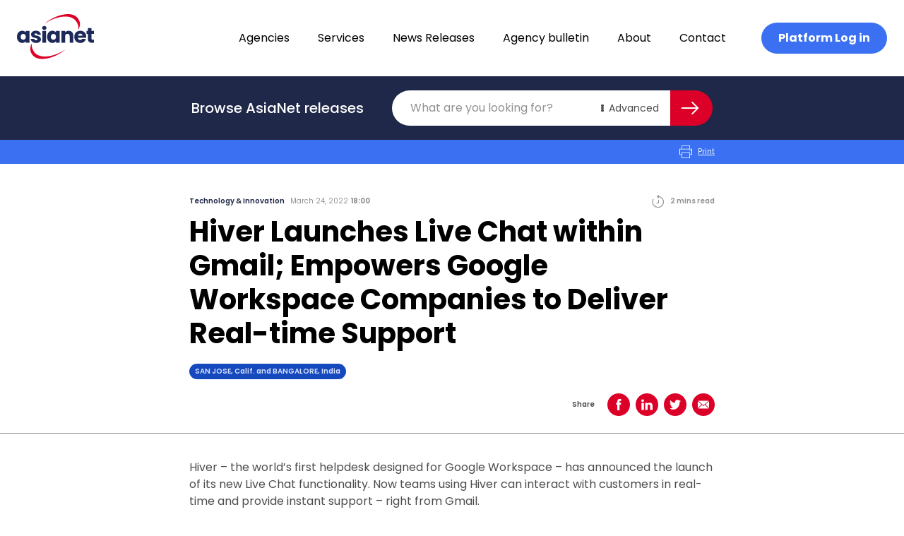

--- FILE ---
content_type: text/html; charset=UTF-8
request_url: https://asianetnews.net/news/hiver-launches-live-chat-within-gmail-empowers-google-workspace-companies-to-deliver-real-time-support/
body_size: 24368
content:
<!doctype html>
<html lang="en-AU">
  <head>
    <meta charset="utf-8">
    <meta name="viewport" content="width=device-width, initial-scale=1">
    <link rel="apple-touch-icon" sizes="180x180" href="/favicon/apple-touch-icon.png">
    <link rel="icon" type="image/png" sizes="32x32" href="/favicon/favicon-32x32.png">
    <link rel="icon" type="image/png" sizes="16x16" href="/favicon/favicon-16x16.png">
    <link rel="manifest" href="/favicon/site.webmanifest">
    <link rel="mask-icon" href="/favicon/safari-pinned-tab.svg" color="#dc0028">
    <meta name="msapplication-TileColor" content="#b91d47">
    <meta name="theme-color" content="#ffffff">
    <!-- Google Tag Manager -->
    <script>(function(w,d,s,l,i){w[l]=w[l]||[];w[l].push({'gtm.start':
    new Date().getTime(),event:'gtm.js'});var f=d.getElementsByTagName(s)[0],
    j=d.createElement(s),dl=l!='dataLayer'?'&l='+l:'';j.async=true;j.src=
    'https://www.googletagmanager.com/gtm.js?id='+i+dl;f.parentNode.insertBefore(j,f);
    })(window,document,'script','dataLayer','GTM-P9P87P6');</script>
    <!-- End Google Tag Manager -->
    <meta name='robots' content='index, follow, max-image-preview:large, max-snippet:-1, max-video-preview:-1' />

	<!-- This site is optimized with the Yoast SEO plugin v20.2.1 - https://yoast.com/wordpress/plugins/seo/ -->
	<title>Hiver Launches Live Chat within Gmail; Empowers Google Workspace Companies to Deliver Real-time Support | AsiaNet</title>
	<link rel="canonical" href="https://asianetnews.net/news/hiver-launches-live-chat-within-gmail-empowers-google-workspace-companies-to-deliver-real-time-support/" />
	<meta property="og:locale" content="en_US" />
	<meta property="og:type" content="article" />
	<meta property="og:title" content="Hiver Launches Live Chat within Gmail; Empowers Google Workspace Companies to Deliver Real-time Support | AsiaNet" />
	<meta property="og:description" content="Hiver – the world&#8217;s first helpdesk designed for Google Workspace – has announced the launch of its new Live Chat functionality. Now teams using Hiver can interact with customers in real-time and provide instant support – right from Gmail. Previously an email-exclusive customer service solution, Hiver empowered teams and businesses to deliver fast and empathetic &hellip; Continued" />
	<meta property="og:url" content="https://asianetnews.net/news/hiver-launches-live-chat-within-gmail-empowers-google-workspace-companies-to-deliver-real-time-support/" />
	<meta property="og:site_name" content="AsiaNet" />
	<meta property="article:modified_time" content="2023-04-09T01:33:02+00:00" />
	<meta property="og:image" content="https://asianetnews.net/app/uploads/2023/04/asianet-logo-opegraph.png" />
	<meta property="og:image:width" content="1200" />
	<meta property="og:image:height" content="630" />
	<meta property="og:image:type" content="image/png" />
	<meta name="twitter:card" content="summary_large_image" />
	<meta name="twitter:label1" content="Est. reading time" />
	<meta name="twitter:data1" content="2 minutes" />
	<script type="application/ld+json" class="yoast-schema-graph">{"@context":"https://schema.org","@graph":[{"@type":"WebPage","@id":"https://asianetnews.net/news/hiver-launches-live-chat-within-gmail-empowers-google-workspace-companies-to-deliver-real-time-support/","url":"https://asianetnews.net/news/hiver-launches-live-chat-within-gmail-empowers-google-workspace-companies-to-deliver-real-time-support/","name":"Hiver Launches Live Chat within Gmail; Empowers Google Workspace Companies to Deliver Real-time Support | AsiaNet","isPartOf":{"@id":"https://asianetnews.net/#website"},"datePublished":"2022-03-24T07:00:00+00:00","dateModified":"2023-04-09T01:33:02+00:00","breadcrumb":{"@id":"https://asianetnews.net/news/hiver-launches-live-chat-within-gmail-empowers-google-workspace-companies-to-deliver-real-time-support/#breadcrumb"},"inLanguage":"en-AU","potentialAction":[{"@type":"ReadAction","target":["https://asianetnews.net/news/hiver-launches-live-chat-within-gmail-empowers-google-workspace-companies-to-deliver-real-time-support/"]}]},{"@type":"BreadcrumbList","@id":"https://asianetnews.net/news/hiver-launches-live-chat-within-gmail-empowers-google-workspace-companies-to-deliver-real-time-support/#breadcrumb","itemListElement":[{"@type":"ListItem","position":1,"name":"Home","item":"https://asianetnews.net/"},{"@type":"ListItem","position":2,"name":"Hiver Launches Live Chat within Gmail; Empowers Google Workspace Companies to Deliver Real-time Support"}]},{"@type":"WebSite","@id":"https://asianetnews.net/#website","url":"https://asianetnews.net/","name":"AsiaNet","description":"Asia&#039;s premier PR distribution network","publisher":{"@id":"https://asianetnews.net/#organization"},"potentialAction":[{"@type":"SearchAction","target":{"@type":"EntryPoint","urlTemplate":"https://asianetnews.net/?s={search_term_string}"},"query-input":"required name=search_term_string"}],"inLanguage":"en-AU"},{"@type":"Organization","@id":"https://asianetnews.net/#organization","name":"AsiaNet","url":"https://asianetnews.net/","logo":{"@type":"ImageObject","inLanguage":"en-AU","@id":"https://asianetnews.net/#/schema/logo/image/","url":"https://asianetnews.net/app/uploads/2023/04/asianet-logo-opegraph.png","contentUrl":"https://asianetnews.net/app/uploads/2023/04/asianet-logo-opegraph.png","width":1200,"height":630,"caption":"AsiaNet"},"image":{"@id":"https://asianetnews.net/#/schema/logo/image/"},"sameAs":["https://www.linkedin.com/company/asianetnews/"]}]}</script>
	<!-- / Yoast SEO plugin. -->


<script>
window._wpemojiSettings = {"baseUrl":"https:\/\/s.w.org\/images\/core\/emoji\/14.0.0\/72x72\/","ext":".png","svgUrl":"https:\/\/s.w.org\/images\/core\/emoji\/14.0.0\/svg\/","svgExt":".svg","source":{"concatemoji":"https:\/\/asianetnews.net\/wp\/wp-includes\/js\/wp-emoji-release.min.js?ver=6.1.1"}};
/*! This file is auto-generated */
!function(e,a,t){var n,r,o,i=a.createElement("canvas"),p=i.getContext&&i.getContext("2d");function s(e,t){var a=String.fromCharCode,e=(p.clearRect(0,0,i.width,i.height),p.fillText(a.apply(this,e),0,0),i.toDataURL());return p.clearRect(0,0,i.width,i.height),p.fillText(a.apply(this,t),0,0),e===i.toDataURL()}function c(e){var t=a.createElement("script");t.src=e,t.defer=t.type="text/javascript",a.getElementsByTagName("head")[0].appendChild(t)}for(o=Array("flag","emoji"),t.supports={everything:!0,everythingExceptFlag:!0},r=0;r<o.length;r++)t.supports[o[r]]=function(e){if(p&&p.fillText)switch(p.textBaseline="top",p.font="600 32px Arial",e){case"flag":return s([127987,65039,8205,9895,65039],[127987,65039,8203,9895,65039])?!1:!s([55356,56826,55356,56819],[55356,56826,8203,55356,56819])&&!s([55356,57332,56128,56423,56128,56418,56128,56421,56128,56430,56128,56423,56128,56447],[55356,57332,8203,56128,56423,8203,56128,56418,8203,56128,56421,8203,56128,56430,8203,56128,56423,8203,56128,56447]);case"emoji":return!s([129777,127995,8205,129778,127999],[129777,127995,8203,129778,127999])}return!1}(o[r]),t.supports.everything=t.supports.everything&&t.supports[o[r]],"flag"!==o[r]&&(t.supports.everythingExceptFlag=t.supports.everythingExceptFlag&&t.supports[o[r]]);t.supports.everythingExceptFlag=t.supports.everythingExceptFlag&&!t.supports.flag,t.DOMReady=!1,t.readyCallback=function(){t.DOMReady=!0},t.supports.everything||(n=function(){t.readyCallback()},a.addEventListener?(a.addEventListener("DOMContentLoaded",n,!1),e.addEventListener("load",n,!1)):(e.attachEvent("onload",n),a.attachEvent("onreadystatechange",function(){"complete"===a.readyState&&t.readyCallback()})),(e=t.source||{}).concatemoji?c(e.concatemoji):e.wpemoji&&e.twemoji&&(c(e.twemoji),c(e.wpemoji)))}(window,document,window._wpemojiSettings);
</script>
<style>
img.wp-smiley,
img.emoji {
	display: inline !important;
	border: none !important;
	box-shadow: none !important;
	height: 1em !important;
	width: 1em !important;
	margin: 0 0.07em !important;
	vertical-align: -0.1em !important;
	background: none !important;
	padding: 0 !important;
}
</style>
	<link rel='stylesheet' id='wp-block-library-css' href='https://asianetnews.net/wp/wp-includes/css/dist/block-library/style.min.css?ver=6.1.1' media='all' />
<style id='global-styles-inline-css'>
body{--wp--preset--color--black: #000000;--wp--preset--color--cyan-bluish-gray: #abb8c3;--wp--preset--color--white: #fff;--wp--preset--color--pale-pink: #f78da7;--wp--preset--color--vivid-red: #cf2e2e;--wp--preset--color--luminous-vivid-orange: #ff6900;--wp--preset--color--luminous-vivid-amber: #fcb900;--wp--preset--color--light-green-cyan: #7bdcb5;--wp--preset--color--vivid-green-cyan: #00d084;--wp--preset--color--pale-cyan-blue: #8ed1fc;--wp--preset--color--vivid-cyan-blue: #0693e3;--wp--preset--color--vivid-purple: #9b51e0;--wp--preset--color--inherit: inherit;--wp--preset--color--current: currentcolor;--wp--preset--color--transparent: transparent;--wp--preset--color--black-default: #000000;--wp--preset--color--black-gunmetal: #4b4c4e;--wp--preset--color--slate-50: #f8fafc;--wp--preset--color--slate-100: #f1f5f9;--wp--preset--color--slate-200: #e2e8f0;--wp--preset--color--slate-300: #cbd5e1;--wp--preset--color--slate-400: #94a3b8;--wp--preset--color--slate-500: #64748b;--wp--preset--color--slate-600: #475569;--wp--preset--color--slate-700: #334155;--wp--preset--color--slate-800: #1e293b;--wp--preset--color--slate-900: #0f172a;--wp--preset--color--gray-50: #f9fafb;--wp--preset--color--gray-100: #f3f4f6;--wp--preset--color--gray-200: #e5e7eb;--wp--preset--color--gray-300: #d1d5db;--wp--preset--color--gray-400: #9ca3af;--wp--preset--color--gray-500: #6b7280;--wp--preset--color--gray-600: #4b5563;--wp--preset--color--gray-700: #374151;--wp--preset--color--gray-800: #1f2937;--wp--preset--color--gray-900: #111827;--wp--preset--color--zinc-50: #fafafa;--wp--preset--color--zinc-100: #f4f4f5;--wp--preset--color--zinc-200: #e4e4e7;--wp--preset--color--zinc-300: #d4d4d8;--wp--preset--color--zinc-400: #a1a1aa;--wp--preset--color--zinc-500: #71717a;--wp--preset--color--zinc-600: #52525b;--wp--preset--color--zinc-700: #3f3f46;--wp--preset--color--zinc-800: #27272a;--wp--preset--color--zinc-900: #18181b;--wp--preset--color--neutral-50: #fafafa;--wp--preset--color--neutral-100: #f5f5f5;--wp--preset--color--neutral-200: #e5e5e5;--wp--preset--color--neutral-300: #d4d4d4;--wp--preset--color--neutral-400: #a3a3a3;--wp--preset--color--neutral-500: #737373;--wp--preset--color--neutral-600: #525252;--wp--preset--color--neutral-700: #404040;--wp--preset--color--neutral-800: #262626;--wp--preset--color--neutral-900: #171717;--wp--preset--color--stone-50: #fafaf9;--wp--preset--color--stone-100: #f5f5f4;--wp--preset--color--stone-200: #e7e5e4;--wp--preset--color--stone-300: #d6d3d1;--wp--preset--color--stone-400: #a8a29e;--wp--preset--color--stone-500: #78716c;--wp--preset--color--stone-600: #57534e;--wp--preset--color--stone-700: #44403c;--wp--preset--color--stone-800: #292524;--wp--preset--color--stone-900: #1c1917;--wp--preset--color--red-50: #fef2f2;--wp--preset--color--red-100: #fee2e2;--wp--preset--color--red-200: #fecaca;--wp--preset--color--red-300: #fca5a5;--wp--preset--color--red-400: #f87171;--wp--preset--color--red-500: #ef4444;--wp--preset--color--red-600: #dc2626;--wp--preset--color--red-700: #b91c1c;--wp--preset--color--red-800: #991b1b;--wp--preset--color--red-900: #7f1d1d;--wp--preset--color--red-default: #dc0028;--wp--preset--color--red-ncs: #bf1e2e;--wp--preset--color--orange-50: #fff7ed;--wp--preset--color--orange-100: #ffedd5;--wp--preset--color--orange-200: #fed7aa;--wp--preset--color--orange-300: #fdba74;--wp--preset--color--orange-400: #fb923c;--wp--preset--color--orange-500: #f97316;--wp--preset--color--orange-600: #ea580c;--wp--preset--color--orange-700: #c2410c;--wp--preset--color--orange-800: #9a3412;--wp--preset--color--orange-900: #7c2d12;--wp--preset--color--amber-50: #fffbeb;--wp--preset--color--amber-100: #fef3c7;--wp--preset--color--amber-200: #fde68a;--wp--preset--color--amber-300: #fcd34d;--wp--preset--color--amber-400: #fbbf24;--wp--preset--color--amber-500: #f59e0b;--wp--preset--color--amber-600: #d97706;--wp--preset--color--amber-700: #b45309;--wp--preset--color--amber-800: #92400e;--wp--preset--color--amber-900: #78350f;--wp--preset--color--yellow-50: #fefce8;--wp--preset--color--yellow-100: #fef9c3;--wp--preset--color--yellow-200: #fef08a;--wp--preset--color--yellow-300: #fde047;--wp--preset--color--yellow-400: #facc15;--wp--preset--color--yellow-500: #eab308;--wp--preset--color--yellow-600: #ca8a04;--wp--preset--color--yellow-700: #a16207;--wp--preset--color--yellow-800: #854d0e;--wp--preset--color--yellow-900: #713f12;--wp--preset--color--lime-50: #f7fee7;--wp--preset--color--lime-100: #ecfccb;--wp--preset--color--lime-200: #d9f99d;--wp--preset--color--lime-300: #bef264;--wp--preset--color--lime-400: #a3e635;--wp--preset--color--lime-500: #84cc16;--wp--preset--color--lime-600: #65a30d;--wp--preset--color--lime-700: #4d7c0f;--wp--preset--color--lime-800: #3f6212;--wp--preset--color--lime-900: #365314;--wp--preset--color--green-50: #f0fdf4;--wp--preset--color--green-100: #dcfce7;--wp--preset--color--green-200: #bbf7d0;--wp--preset--color--green-300: #86efac;--wp--preset--color--green-400: #4ade80;--wp--preset--color--green-500: #22c55e;--wp--preset--color--green-600: #16a34a;--wp--preset--color--green-700: #15803d;--wp--preset--color--green-800: #166534;--wp--preset--color--green-900: #14532d;--wp--preset--color--emerald-50: #ecfdf5;--wp--preset--color--emerald-100: #d1fae5;--wp--preset--color--emerald-200: #a7f3d0;--wp--preset--color--emerald-300: #6ee7b7;--wp--preset--color--emerald-400: #34d399;--wp--preset--color--emerald-500: #10b981;--wp--preset--color--emerald-600: #059669;--wp--preset--color--emerald-700: #047857;--wp--preset--color--emerald-800: #065f46;--wp--preset--color--emerald-900: #064e3b;--wp--preset--color--teal-50: #f0fdfa;--wp--preset--color--teal-100: #ccfbf1;--wp--preset--color--teal-200: #99f6e4;--wp--preset--color--teal-300: #5eead4;--wp--preset--color--teal-400: #2dd4bf;--wp--preset--color--teal-500: #14b8a6;--wp--preset--color--teal-600: #0d9488;--wp--preset--color--teal-700: #0f766e;--wp--preset--color--teal-800: #115e59;--wp--preset--color--teal-900: #134e4a;--wp--preset--color--cyan-50: #ecfeff;--wp--preset--color--cyan-100: #cffafe;--wp--preset--color--cyan-200: #a5f3fc;--wp--preset--color--cyan-300: #67e8f9;--wp--preset--color--cyan-400: #22d3ee;--wp--preset--color--cyan-500: #06b6d4;--wp--preset--color--cyan-600: #0891b2;--wp--preset--color--cyan-700: #0e7490;--wp--preset--color--cyan-800: #155e75;--wp--preset--color--cyan-900: #164e63;--wp--preset--color--sky-50: #f0f9ff;--wp--preset--color--sky-100: #e0f2fe;--wp--preset--color--sky-200: #bae6fd;--wp--preset--color--sky-300: #7dd3fc;--wp--preset--color--sky-400: #38bdf8;--wp--preset--color--sky-500: #0ea5e9;--wp--preset--color--sky-600: #0284c7;--wp--preset--color--sky-700: #0369a1;--wp--preset--color--sky-800: #075985;--wp--preset--color--sky-900: #0c4a6e;--wp--preset--color--blue-50: #eff6ff;--wp--preset--color--blue-100: #dbeafe;--wp--preset--color--blue-200: #bfdbfe;--wp--preset--color--blue-300: #93c5fd;--wp--preset--color--blue-400: #60a5fa;--wp--preset--color--blue-500: #3b82f6;--wp--preset--color--blue-600: #2563eb;--wp--preset--color--blue-700: #1d4ed8;--wp--preset--color--blue-800: #1e40af;--wp--preset--color--blue-900: #1e3a8a;--wp--preset--color--blue-default: #3a70f1;--wp--preset--color--blue-navy: #1f2848;--wp--preset--color--blue-absolute: #1749be;--wp--preset--color--blue-space: #1c2959;--wp--preset--color--blue-lavender: #d4e1ff;--wp--preset--color--indigo-50: #eef2ff;--wp--preset--color--indigo-100: #e0e7ff;--wp--preset--color--indigo-200: #c7d2fe;--wp--preset--color--indigo-300: #a5b4fc;--wp--preset--color--indigo-400: #818cf8;--wp--preset--color--indigo-500: #6366f1;--wp--preset--color--indigo-600: #4f46e5;--wp--preset--color--indigo-700: #4338ca;--wp--preset--color--indigo-800: #3730a3;--wp--preset--color--indigo-900: #312e81;--wp--preset--color--violet-50: #f5f3ff;--wp--preset--color--violet-100: #ede9fe;--wp--preset--color--violet-200: #ddd6fe;--wp--preset--color--violet-300: #c4b5fd;--wp--preset--color--violet-400: #a78bfa;--wp--preset--color--violet-500: #8b5cf6;--wp--preset--color--violet-600: #7c3aed;--wp--preset--color--violet-700: #6d28d9;--wp--preset--color--violet-800: #5b21b6;--wp--preset--color--violet-900: #4c1d95;--wp--preset--color--purple-50: #faf5ff;--wp--preset--color--purple-100: #f3e8ff;--wp--preset--color--purple-200: #e9d5ff;--wp--preset--color--purple-300: #d8b4fe;--wp--preset--color--purple-400: #c084fc;--wp--preset--color--purple-500: #a855f7;--wp--preset--color--purple-600: #9333ea;--wp--preset--color--purple-700: #7e22ce;--wp--preset--color--purple-800: #6b21a8;--wp--preset--color--purple-900: #581c87;--wp--preset--color--fuchsia-50: #fdf4ff;--wp--preset--color--fuchsia-100: #fae8ff;--wp--preset--color--fuchsia-200: #f5d0fe;--wp--preset--color--fuchsia-300: #f0abfc;--wp--preset--color--fuchsia-400: #e879f9;--wp--preset--color--fuchsia-500: #d946ef;--wp--preset--color--fuchsia-600: #c026d3;--wp--preset--color--fuchsia-700: #a21caf;--wp--preset--color--fuchsia-800: #86198f;--wp--preset--color--fuchsia-900: #701a75;--wp--preset--color--pink-50: #fdf2f8;--wp--preset--color--pink-100: #fce7f3;--wp--preset--color--pink-200: #fbcfe8;--wp--preset--color--pink-300: #f9a8d4;--wp--preset--color--pink-400: #f472b6;--wp--preset--color--pink-500: #ec4899;--wp--preset--color--pink-600: #db2777;--wp--preset--color--pink-700: #be185d;--wp--preset--color--pink-800: #9d174d;--wp--preset--color--pink-900: #831843;--wp--preset--color--rose-50: #fff1f2;--wp--preset--color--rose-100: #ffe4e6;--wp--preset--color--rose-200: #fecdd3;--wp--preset--color--rose-300: #fda4af;--wp--preset--color--rose-400: #fb7185;--wp--preset--color--rose-500: #f43f5e;--wp--preset--color--rose-600: #e11d48;--wp--preset--color--rose-700: #be123c;--wp--preset--color--rose-800: #9f1239;--wp--preset--color--rose-900: #881337;--wp--preset--color--grey-default: #929292;--wp--preset--color--grey-smoke: #f5f5f5;--wp--preset--color--grey-spanish: #929292;--wp--preset--color--grey-platinum: #eaeaea;--wp--preset--color--grey-silver: #c0c0c0;--wp--preset--gradient--vivid-cyan-blue-to-vivid-purple: linear-gradient(135deg,rgba(6,147,227,1) 0%,rgb(155,81,224) 100%);--wp--preset--gradient--light-green-cyan-to-vivid-green-cyan: linear-gradient(135deg,rgb(122,220,180) 0%,rgb(0,208,130) 100%);--wp--preset--gradient--luminous-vivid-amber-to-luminous-vivid-orange: linear-gradient(135deg,rgba(252,185,0,1) 0%,rgba(255,105,0,1) 100%);--wp--preset--gradient--luminous-vivid-orange-to-vivid-red: linear-gradient(135deg,rgba(255,105,0,1) 0%,rgb(207,46,46) 100%);--wp--preset--gradient--very-light-gray-to-cyan-bluish-gray: linear-gradient(135deg,rgb(238,238,238) 0%,rgb(169,184,195) 100%);--wp--preset--gradient--cool-to-warm-spectrum: linear-gradient(135deg,rgb(74,234,220) 0%,rgb(151,120,209) 20%,rgb(207,42,186) 40%,rgb(238,44,130) 60%,rgb(251,105,98) 80%,rgb(254,248,76) 100%);--wp--preset--gradient--blush-light-purple: linear-gradient(135deg,rgb(255,206,236) 0%,rgb(152,150,240) 100%);--wp--preset--gradient--blush-bordeaux: linear-gradient(135deg,rgb(254,205,165) 0%,rgb(254,45,45) 50%,rgb(107,0,62) 100%);--wp--preset--gradient--luminous-dusk: linear-gradient(135deg,rgb(255,203,112) 0%,rgb(199,81,192) 50%,rgb(65,88,208) 100%);--wp--preset--gradient--pale-ocean: linear-gradient(135deg,rgb(255,245,203) 0%,rgb(182,227,212) 50%,rgb(51,167,181) 100%);--wp--preset--gradient--electric-grass: linear-gradient(135deg,rgb(202,248,128) 0%,rgb(113,206,126) 100%);--wp--preset--gradient--midnight: linear-gradient(135deg,rgb(2,3,129) 0%,rgb(40,116,252) 100%);--wp--preset--duotone--dark-grayscale: url('#wp-duotone-dark-grayscale');--wp--preset--duotone--grayscale: url('#wp-duotone-grayscale');--wp--preset--duotone--purple-yellow: url('#wp-duotone-purple-yellow');--wp--preset--duotone--blue-red: url('#wp-duotone-blue-red');--wp--preset--duotone--midnight: url('#wp-duotone-midnight');--wp--preset--duotone--magenta-yellow: url('#wp-duotone-magenta-yellow');--wp--preset--duotone--purple-green: url('#wp-duotone-purple-green');--wp--preset--duotone--blue-orange: url('#wp-duotone-blue-orange');--wp--preset--font-size--small: 13px;--wp--preset--font-size--medium: 20px;--wp--preset--font-size--large: 36px;--wp--preset--font-size--x-large: 42px;--wp--preset--font-size--xs: 0.75rem;--wp--preset--font-size--sm: 0.875rem;--wp--preset--font-size--base: 1rem;--wp--preset--font-size--lg: 1.125rem;--wp--preset--font-size--xl: 1.25rem;--wp--preset--font-size--2-xl: 1.5rem;--wp--preset--font-size--3-xl: 1.875rem;--wp--preset--font-size--4-xl: 2.25rem;--wp--preset--font-size--5-xl: 3rem;--wp--preset--font-size--6-xl: 3.75rem;--wp--preset--font-size--7-xl: 4.5rem;--wp--preset--font-size--8-xl: 6rem;--wp--preset--font-size--9-xl: 8rem;--wp--preset--font-size--h-1: 4.25rem;--wp--preset--font-size--h-2: 2.5rem;--wp--preset--font-size--h-3: 1.25rem;--wp--preset--font-size--b-1: 1rem;--wp--preset--font-size--b-2: 0.875rem;--wp--preset--font-size--b-3: 0.625rem;--wp--preset--font-family--body: Poppins,sans-serif;--wp--preset--spacing--20: 0.44rem;--wp--preset--spacing--30: 0.67rem;--wp--preset--spacing--40: 1rem;--wp--preset--spacing--50: 1.5rem;--wp--preset--spacing--60: 2.25rem;--wp--preset--spacing--70: 3.38rem;--wp--preset--spacing--80: 5.06rem;}body { margin: 0; }.wp-site-blocks > .alignleft { float: left; margin-right: 2em; }.wp-site-blocks > .alignright { float: right; margin-left: 2em; }.wp-site-blocks > .aligncenter { justify-content: center; margin-left: auto; margin-right: auto; }:where(.is-layout-flex){gap: 0.5em;}body .is-layout-flow > .alignleft{float: left;margin-inline-start: 0;margin-inline-end: 2em;}body .is-layout-flow > .alignright{float: right;margin-inline-start: 2em;margin-inline-end: 0;}body .is-layout-flow > .aligncenter{margin-left: auto !important;margin-right: auto !important;}body .is-layout-constrained > .alignleft{float: left;margin-inline-start: 0;margin-inline-end: 2em;}body .is-layout-constrained > .alignright{float: right;margin-inline-start: 2em;margin-inline-end: 0;}body .is-layout-constrained > .aligncenter{margin-left: auto !important;margin-right: auto !important;}body .is-layout-constrained > :where(:not(.alignleft):not(.alignright):not(.alignfull)){max-width: var(--wp--style--global--content-size);margin-left: auto !important;margin-right: auto !important;}body .is-layout-constrained > .alignwide{max-width: var(--wp--style--global--wide-size);}body .is-layout-flex{display: flex;}body .is-layout-flex{flex-wrap: wrap;align-items: center;}body .is-layout-flex > *{margin: 0;}body{padding-top: 0px;padding-right: 0px;padding-bottom: 0px;padding-left: 0px;}a:where(:not(.wp-element-button)){text-decoration: underline;}.wp-element-button, .wp-block-button__link{background-color: #32373c;border-width: 0;color: #fff;font-family: inherit;font-size: inherit;line-height: inherit;padding: calc(0.667em + 2px) calc(1.333em + 2px);text-decoration: none;}.has-black-color{color: var(--wp--preset--color--black) !important;}.has-cyan-bluish-gray-color{color: var(--wp--preset--color--cyan-bluish-gray) !important;}.has-white-color{color: var(--wp--preset--color--white) !important;}.has-pale-pink-color{color: var(--wp--preset--color--pale-pink) !important;}.has-vivid-red-color{color: var(--wp--preset--color--vivid-red) !important;}.has-luminous-vivid-orange-color{color: var(--wp--preset--color--luminous-vivid-orange) !important;}.has-luminous-vivid-amber-color{color: var(--wp--preset--color--luminous-vivid-amber) !important;}.has-light-green-cyan-color{color: var(--wp--preset--color--light-green-cyan) !important;}.has-vivid-green-cyan-color{color: var(--wp--preset--color--vivid-green-cyan) !important;}.has-pale-cyan-blue-color{color: var(--wp--preset--color--pale-cyan-blue) !important;}.has-vivid-cyan-blue-color{color: var(--wp--preset--color--vivid-cyan-blue) !important;}.has-vivid-purple-color{color: var(--wp--preset--color--vivid-purple) !important;}.has-inherit-color{color: var(--wp--preset--color--inherit) !important;}.has-current-color{color: var(--wp--preset--color--current) !important;}.has-transparent-color{color: var(--wp--preset--color--transparent) !important;}.has-black-default-color{color: var(--wp--preset--color--black-default) !important;}.has-black-gunmetal-color{color: var(--wp--preset--color--black-gunmetal) !important;}.has-slate-50-color{color: var(--wp--preset--color--slate-50) !important;}.has-slate-100-color{color: var(--wp--preset--color--slate-100) !important;}.has-slate-200-color{color: var(--wp--preset--color--slate-200) !important;}.has-slate-300-color{color: var(--wp--preset--color--slate-300) !important;}.has-slate-400-color{color: var(--wp--preset--color--slate-400) !important;}.has-slate-500-color{color: var(--wp--preset--color--slate-500) !important;}.has-slate-600-color{color: var(--wp--preset--color--slate-600) !important;}.has-slate-700-color{color: var(--wp--preset--color--slate-700) !important;}.has-slate-800-color{color: var(--wp--preset--color--slate-800) !important;}.has-slate-900-color{color: var(--wp--preset--color--slate-900) !important;}.has-gray-50-color{color: var(--wp--preset--color--gray-50) !important;}.has-gray-100-color{color: var(--wp--preset--color--gray-100) !important;}.has-gray-200-color{color: var(--wp--preset--color--gray-200) !important;}.has-gray-300-color{color: var(--wp--preset--color--gray-300) !important;}.has-gray-400-color{color: var(--wp--preset--color--gray-400) !important;}.has-gray-500-color{color: var(--wp--preset--color--gray-500) !important;}.has-gray-600-color{color: var(--wp--preset--color--gray-600) !important;}.has-gray-700-color{color: var(--wp--preset--color--gray-700) !important;}.has-gray-800-color{color: var(--wp--preset--color--gray-800) !important;}.has-gray-900-color{color: var(--wp--preset--color--gray-900) !important;}.has-zinc-50-color{color: var(--wp--preset--color--zinc-50) !important;}.has-zinc-100-color{color: var(--wp--preset--color--zinc-100) !important;}.has-zinc-200-color{color: var(--wp--preset--color--zinc-200) !important;}.has-zinc-300-color{color: var(--wp--preset--color--zinc-300) !important;}.has-zinc-400-color{color: var(--wp--preset--color--zinc-400) !important;}.has-zinc-500-color{color: var(--wp--preset--color--zinc-500) !important;}.has-zinc-600-color{color: var(--wp--preset--color--zinc-600) !important;}.has-zinc-700-color{color: var(--wp--preset--color--zinc-700) !important;}.has-zinc-800-color{color: var(--wp--preset--color--zinc-800) !important;}.has-zinc-900-color{color: var(--wp--preset--color--zinc-900) !important;}.has-neutral-50-color{color: var(--wp--preset--color--neutral-50) !important;}.has-neutral-100-color{color: var(--wp--preset--color--neutral-100) !important;}.has-neutral-200-color{color: var(--wp--preset--color--neutral-200) !important;}.has-neutral-300-color{color: var(--wp--preset--color--neutral-300) !important;}.has-neutral-400-color{color: var(--wp--preset--color--neutral-400) !important;}.has-neutral-500-color{color: var(--wp--preset--color--neutral-500) !important;}.has-neutral-600-color{color: var(--wp--preset--color--neutral-600) !important;}.has-neutral-700-color{color: var(--wp--preset--color--neutral-700) !important;}.has-neutral-800-color{color: var(--wp--preset--color--neutral-800) !important;}.has-neutral-900-color{color: var(--wp--preset--color--neutral-900) !important;}.has-stone-50-color{color: var(--wp--preset--color--stone-50) !important;}.has-stone-100-color{color: var(--wp--preset--color--stone-100) !important;}.has-stone-200-color{color: var(--wp--preset--color--stone-200) !important;}.has-stone-300-color{color: var(--wp--preset--color--stone-300) !important;}.has-stone-400-color{color: var(--wp--preset--color--stone-400) !important;}.has-stone-500-color{color: var(--wp--preset--color--stone-500) !important;}.has-stone-600-color{color: var(--wp--preset--color--stone-600) !important;}.has-stone-700-color{color: var(--wp--preset--color--stone-700) !important;}.has-stone-800-color{color: var(--wp--preset--color--stone-800) !important;}.has-stone-900-color{color: var(--wp--preset--color--stone-900) !important;}.has-red-50-color{color: var(--wp--preset--color--red-50) !important;}.has-red-100-color{color: var(--wp--preset--color--red-100) !important;}.has-red-200-color{color: var(--wp--preset--color--red-200) !important;}.has-red-300-color{color: var(--wp--preset--color--red-300) !important;}.has-red-400-color{color: var(--wp--preset--color--red-400) !important;}.has-red-500-color{color: var(--wp--preset--color--red-500) !important;}.has-red-600-color{color: var(--wp--preset--color--red-600) !important;}.has-red-700-color{color: var(--wp--preset--color--red-700) !important;}.has-red-800-color{color: var(--wp--preset--color--red-800) !important;}.has-red-900-color{color: var(--wp--preset--color--red-900) !important;}.has-red-default-color{color: var(--wp--preset--color--red-default) !important;}.has-red-ncs-color{color: var(--wp--preset--color--red-ncs) !important;}.has-orange-50-color{color: var(--wp--preset--color--orange-50) !important;}.has-orange-100-color{color: var(--wp--preset--color--orange-100) !important;}.has-orange-200-color{color: var(--wp--preset--color--orange-200) !important;}.has-orange-300-color{color: var(--wp--preset--color--orange-300) !important;}.has-orange-400-color{color: var(--wp--preset--color--orange-400) !important;}.has-orange-500-color{color: var(--wp--preset--color--orange-500) !important;}.has-orange-600-color{color: var(--wp--preset--color--orange-600) !important;}.has-orange-700-color{color: var(--wp--preset--color--orange-700) !important;}.has-orange-800-color{color: var(--wp--preset--color--orange-800) !important;}.has-orange-900-color{color: var(--wp--preset--color--orange-900) !important;}.has-amber-50-color{color: var(--wp--preset--color--amber-50) !important;}.has-amber-100-color{color: var(--wp--preset--color--amber-100) !important;}.has-amber-200-color{color: var(--wp--preset--color--amber-200) !important;}.has-amber-300-color{color: var(--wp--preset--color--amber-300) !important;}.has-amber-400-color{color: var(--wp--preset--color--amber-400) !important;}.has-amber-500-color{color: var(--wp--preset--color--amber-500) !important;}.has-amber-600-color{color: var(--wp--preset--color--amber-600) !important;}.has-amber-700-color{color: var(--wp--preset--color--amber-700) !important;}.has-amber-800-color{color: var(--wp--preset--color--amber-800) !important;}.has-amber-900-color{color: var(--wp--preset--color--amber-900) !important;}.has-yellow-50-color{color: var(--wp--preset--color--yellow-50) !important;}.has-yellow-100-color{color: var(--wp--preset--color--yellow-100) !important;}.has-yellow-200-color{color: var(--wp--preset--color--yellow-200) !important;}.has-yellow-300-color{color: var(--wp--preset--color--yellow-300) !important;}.has-yellow-400-color{color: var(--wp--preset--color--yellow-400) !important;}.has-yellow-500-color{color: var(--wp--preset--color--yellow-500) !important;}.has-yellow-600-color{color: var(--wp--preset--color--yellow-600) !important;}.has-yellow-700-color{color: var(--wp--preset--color--yellow-700) !important;}.has-yellow-800-color{color: var(--wp--preset--color--yellow-800) !important;}.has-yellow-900-color{color: var(--wp--preset--color--yellow-900) !important;}.has-lime-50-color{color: var(--wp--preset--color--lime-50) !important;}.has-lime-100-color{color: var(--wp--preset--color--lime-100) !important;}.has-lime-200-color{color: var(--wp--preset--color--lime-200) !important;}.has-lime-300-color{color: var(--wp--preset--color--lime-300) !important;}.has-lime-400-color{color: var(--wp--preset--color--lime-400) !important;}.has-lime-500-color{color: var(--wp--preset--color--lime-500) !important;}.has-lime-600-color{color: var(--wp--preset--color--lime-600) !important;}.has-lime-700-color{color: var(--wp--preset--color--lime-700) !important;}.has-lime-800-color{color: var(--wp--preset--color--lime-800) !important;}.has-lime-900-color{color: var(--wp--preset--color--lime-900) !important;}.has-green-50-color{color: var(--wp--preset--color--green-50) !important;}.has-green-100-color{color: var(--wp--preset--color--green-100) !important;}.has-green-200-color{color: var(--wp--preset--color--green-200) !important;}.has-green-300-color{color: var(--wp--preset--color--green-300) !important;}.has-green-400-color{color: var(--wp--preset--color--green-400) !important;}.has-green-500-color{color: var(--wp--preset--color--green-500) !important;}.has-green-600-color{color: var(--wp--preset--color--green-600) !important;}.has-green-700-color{color: var(--wp--preset--color--green-700) !important;}.has-green-800-color{color: var(--wp--preset--color--green-800) !important;}.has-green-900-color{color: var(--wp--preset--color--green-900) !important;}.has-emerald-50-color{color: var(--wp--preset--color--emerald-50) !important;}.has-emerald-100-color{color: var(--wp--preset--color--emerald-100) !important;}.has-emerald-200-color{color: var(--wp--preset--color--emerald-200) !important;}.has-emerald-300-color{color: var(--wp--preset--color--emerald-300) !important;}.has-emerald-400-color{color: var(--wp--preset--color--emerald-400) !important;}.has-emerald-500-color{color: var(--wp--preset--color--emerald-500) !important;}.has-emerald-600-color{color: var(--wp--preset--color--emerald-600) !important;}.has-emerald-700-color{color: var(--wp--preset--color--emerald-700) !important;}.has-emerald-800-color{color: var(--wp--preset--color--emerald-800) !important;}.has-emerald-900-color{color: var(--wp--preset--color--emerald-900) !important;}.has-teal-50-color{color: var(--wp--preset--color--teal-50) !important;}.has-teal-100-color{color: var(--wp--preset--color--teal-100) !important;}.has-teal-200-color{color: var(--wp--preset--color--teal-200) !important;}.has-teal-300-color{color: var(--wp--preset--color--teal-300) !important;}.has-teal-400-color{color: var(--wp--preset--color--teal-400) !important;}.has-teal-500-color{color: var(--wp--preset--color--teal-500) !important;}.has-teal-600-color{color: var(--wp--preset--color--teal-600) !important;}.has-teal-700-color{color: var(--wp--preset--color--teal-700) !important;}.has-teal-800-color{color: var(--wp--preset--color--teal-800) !important;}.has-teal-900-color{color: var(--wp--preset--color--teal-900) !important;}.has-cyan-50-color{color: var(--wp--preset--color--cyan-50) !important;}.has-cyan-100-color{color: var(--wp--preset--color--cyan-100) !important;}.has-cyan-200-color{color: var(--wp--preset--color--cyan-200) !important;}.has-cyan-300-color{color: var(--wp--preset--color--cyan-300) !important;}.has-cyan-400-color{color: var(--wp--preset--color--cyan-400) !important;}.has-cyan-500-color{color: var(--wp--preset--color--cyan-500) !important;}.has-cyan-600-color{color: var(--wp--preset--color--cyan-600) !important;}.has-cyan-700-color{color: var(--wp--preset--color--cyan-700) !important;}.has-cyan-800-color{color: var(--wp--preset--color--cyan-800) !important;}.has-cyan-900-color{color: var(--wp--preset--color--cyan-900) !important;}.has-sky-50-color{color: var(--wp--preset--color--sky-50) !important;}.has-sky-100-color{color: var(--wp--preset--color--sky-100) !important;}.has-sky-200-color{color: var(--wp--preset--color--sky-200) !important;}.has-sky-300-color{color: var(--wp--preset--color--sky-300) !important;}.has-sky-400-color{color: var(--wp--preset--color--sky-400) !important;}.has-sky-500-color{color: var(--wp--preset--color--sky-500) !important;}.has-sky-600-color{color: var(--wp--preset--color--sky-600) !important;}.has-sky-700-color{color: var(--wp--preset--color--sky-700) !important;}.has-sky-800-color{color: var(--wp--preset--color--sky-800) !important;}.has-sky-900-color{color: var(--wp--preset--color--sky-900) !important;}.has-blue-50-color{color: var(--wp--preset--color--blue-50) !important;}.has-blue-100-color{color: var(--wp--preset--color--blue-100) !important;}.has-blue-200-color{color: var(--wp--preset--color--blue-200) !important;}.has-blue-300-color{color: var(--wp--preset--color--blue-300) !important;}.has-blue-400-color{color: var(--wp--preset--color--blue-400) !important;}.has-blue-500-color{color: var(--wp--preset--color--blue-500) !important;}.has-blue-600-color{color: var(--wp--preset--color--blue-600) !important;}.has-blue-700-color{color: var(--wp--preset--color--blue-700) !important;}.has-blue-800-color{color: var(--wp--preset--color--blue-800) !important;}.has-blue-900-color{color: var(--wp--preset--color--blue-900) !important;}.has-blue-default-color{color: var(--wp--preset--color--blue-default) !important;}.has-blue-navy-color{color: var(--wp--preset--color--blue-navy) !important;}.has-blue-absolute-color{color: var(--wp--preset--color--blue-absolute) !important;}.has-blue-space-color{color: var(--wp--preset--color--blue-space) !important;}.has-blue-lavender-color{color: var(--wp--preset--color--blue-lavender) !important;}.has-indigo-50-color{color: var(--wp--preset--color--indigo-50) !important;}.has-indigo-100-color{color: var(--wp--preset--color--indigo-100) !important;}.has-indigo-200-color{color: var(--wp--preset--color--indigo-200) !important;}.has-indigo-300-color{color: var(--wp--preset--color--indigo-300) !important;}.has-indigo-400-color{color: var(--wp--preset--color--indigo-400) !important;}.has-indigo-500-color{color: var(--wp--preset--color--indigo-500) !important;}.has-indigo-600-color{color: var(--wp--preset--color--indigo-600) !important;}.has-indigo-700-color{color: var(--wp--preset--color--indigo-700) !important;}.has-indigo-800-color{color: var(--wp--preset--color--indigo-800) !important;}.has-indigo-900-color{color: var(--wp--preset--color--indigo-900) !important;}.has-violet-50-color{color: var(--wp--preset--color--violet-50) !important;}.has-violet-100-color{color: var(--wp--preset--color--violet-100) !important;}.has-violet-200-color{color: var(--wp--preset--color--violet-200) !important;}.has-violet-300-color{color: var(--wp--preset--color--violet-300) !important;}.has-violet-400-color{color: var(--wp--preset--color--violet-400) !important;}.has-violet-500-color{color: var(--wp--preset--color--violet-500) !important;}.has-violet-600-color{color: var(--wp--preset--color--violet-600) !important;}.has-violet-700-color{color: var(--wp--preset--color--violet-700) !important;}.has-violet-800-color{color: var(--wp--preset--color--violet-800) !important;}.has-violet-900-color{color: var(--wp--preset--color--violet-900) !important;}.has-purple-50-color{color: var(--wp--preset--color--purple-50) !important;}.has-purple-100-color{color: var(--wp--preset--color--purple-100) !important;}.has-purple-200-color{color: var(--wp--preset--color--purple-200) !important;}.has-purple-300-color{color: var(--wp--preset--color--purple-300) !important;}.has-purple-400-color{color: var(--wp--preset--color--purple-400) !important;}.has-purple-500-color{color: var(--wp--preset--color--purple-500) !important;}.has-purple-600-color{color: var(--wp--preset--color--purple-600) !important;}.has-purple-700-color{color: var(--wp--preset--color--purple-700) !important;}.has-purple-800-color{color: var(--wp--preset--color--purple-800) !important;}.has-purple-900-color{color: var(--wp--preset--color--purple-900) !important;}.has-fuchsia-50-color{color: var(--wp--preset--color--fuchsia-50) !important;}.has-fuchsia-100-color{color: var(--wp--preset--color--fuchsia-100) !important;}.has-fuchsia-200-color{color: var(--wp--preset--color--fuchsia-200) !important;}.has-fuchsia-300-color{color: var(--wp--preset--color--fuchsia-300) !important;}.has-fuchsia-400-color{color: var(--wp--preset--color--fuchsia-400) !important;}.has-fuchsia-500-color{color: var(--wp--preset--color--fuchsia-500) !important;}.has-fuchsia-600-color{color: var(--wp--preset--color--fuchsia-600) !important;}.has-fuchsia-700-color{color: var(--wp--preset--color--fuchsia-700) !important;}.has-fuchsia-800-color{color: var(--wp--preset--color--fuchsia-800) !important;}.has-fuchsia-900-color{color: var(--wp--preset--color--fuchsia-900) !important;}.has-pink-50-color{color: var(--wp--preset--color--pink-50) !important;}.has-pink-100-color{color: var(--wp--preset--color--pink-100) !important;}.has-pink-200-color{color: var(--wp--preset--color--pink-200) !important;}.has-pink-300-color{color: var(--wp--preset--color--pink-300) !important;}.has-pink-400-color{color: var(--wp--preset--color--pink-400) !important;}.has-pink-500-color{color: var(--wp--preset--color--pink-500) !important;}.has-pink-600-color{color: var(--wp--preset--color--pink-600) !important;}.has-pink-700-color{color: var(--wp--preset--color--pink-700) !important;}.has-pink-800-color{color: var(--wp--preset--color--pink-800) !important;}.has-pink-900-color{color: var(--wp--preset--color--pink-900) !important;}.has-rose-50-color{color: var(--wp--preset--color--rose-50) !important;}.has-rose-100-color{color: var(--wp--preset--color--rose-100) !important;}.has-rose-200-color{color: var(--wp--preset--color--rose-200) !important;}.has-rose-300-color{color: var(--wp--preset--color--rose-300) !important;}.has-rose-400-color{color: var(--wp--preset--color--rose-400) !important;}.has-rose-500-color{color: var(--wp--preset--color--rose-500) !important;}.has-rose-600-color{color: var(--wp--preset--color--rose-600) !important;}.has-rose-700-color{color: var(--wp--preset--color--rose-700) !important;}.has-rose-800-color{color: var(--wp--preset--color--rose-800) !important;}.has-rose-900-color{color: var(--wp--preset--color--rose-900) !important;}.has-grey-default-color{color: var(--wp--preset--color--grey-default) !important;}.has-grey-smoke-color{color: var(--wp--preset--color--grey-smoke) !important;}.has-grey-spanish-color{color: var(--wp--preset--color--grey-spanish) !important;}.has-grey-platinum-color{color: var(--wp--preset--color--grey-platinum) !important;}.has-grey-silver-color{color: var(--wp--preset--color--grey-silver) !important;}.has-black-background-color{background-color: var(--wp--preset--color--black) !important;}.has-cyan-bluish-gray-background-color{background-color: var(--wp--preset--color--cyan-bluish-gray) !important;}.has-white-background-color{background-color: var(--wp--preset--color--white) !important;}.has-pale-pink-background-color{background-color: var(--wp--preset--color--pale-pink) !important;}.has-vivid-red-background-color{background-color: var(--wp--preset--color--vivid-red) !important;}.has-luminous-vivid-orange-background-color{background-color: var(--wp--preset--color--luminous-vivid-orange) !important;}.has-luminous-vivid-amber-background-color{background-color: var(--wp--preset--color--luminous-vivid-amber) !important;}.has-light-green-cyan-background-color{background-color: var(--wp--preset--color--light-green-cyan) !important;}.has-vivid-green-cyan-background-color{background-color: var(--wp--preset--color--vivid-green-cyan) !important;}.has-pale-cyan-blue-background-color{background-color: var(--wp--preset--color--pale-cyan-blue) !important;}.has-vivid-cyan-blue-background-color{background-color: var(--wp--preset--color--vivid-cyan-blue) !important;}.has-vivid-purple-background-color{background-color: var(--wp--preset--color--vivid-purple) !important;}.has-inherit-background-color{background-color: var(--wp--preset--color--inherit) !important;}.has-current-background-color{background-color: var(--wp--preset--color--current) !important;}.has-transparent-background-color{background-color: var(--wp--preset--color--transparent) !important;}.has-black-default-background-color{background-color: var(--wp--preset--color--black-default) !important;}.has-black-gunmetal-background-color{background-color: var(--wp--preset--color--black-gunmetal) !important;}.has-slate-50-background-color{background-color: var(--wp--preset--color--slate-50) !important;}.has-slate-100-background-color{background-color: var(--wp--preset--color--slate-100) !important;}.has-slate-200-background-color{background-color: var(--wp--preset--color--slate-200) !important;}.has-slate-300-background-color{background-color: var(--wp--preset--color--slate-300) !important;}.has-slate-400-background-color{background-color: var(--wp--preset--color--slate-400) !important;}.has-slate-500-background-color{background-color: var(--wp--preset--color--slate-500) !important;}.has-slate-600-background-color{background-color: var(--wp--preset--color--slate-600) !important;}.has-slate-700-background-color{background-color: var(--wp--preset--color--slate-700) !important;}.has-slate-800-background-color{background-color: var(--wp--preset--color--slate-800) !important;}.has-slate-900-background-color{background-color: var(--wp--preset--color--slate-900) !important;}.has-gray-50-background-color{background-color: var(--wp--preset--color--gray-50) !important;}.has-gray-100-background-color{background-color: var(--wp--preset--color--gray-100) !important;}.has-gray-200-background-color{background-color: var(--wp--preset--color--gray-200) !important;}.has-gray-300-background-color{background-color: var(--wp--preset--color--gray-300) !important;}.has-gray-400-background-color{background-color: var(--wp--preset--color--gray-400) !important;}.has-gray-500-background-color{background-color: var(--wp--preset--color--gray-500) !important;}.has-gray-600-background-color{background-color: var(--wp--preset--color--gray-600) !important;}.has-gray-700-background-color{background-color: var(--wp--preset--color--gray-700) !important;}.has-gray-800-background-color{background-color: var(--wp--preset--color--gray-800) !important;}.has-gray-900-background-color{background-color: var(--wp--preset--color--gray-900) !important;}.has-zinc-50-background-color{background-color: var(--wp--preset--color--zinc-50) !important;}.has-zinc-100-background-color{background-color: var(--wp--preset--color--zinc-100) !important;}.has-zinc-200-background-color{background-color: var(--wp--preset--color--zinc-200) !important;}.has-zinc-300-background-color{background-color: var(--wp--preset--color--zinc-300) !important;}.has-zinc-400-background-color{background-color: var(--wp--preset--color--zinc-400) !important;}.has-zinc-500-background-color{background-color: var(--wp--preset--color--zinc-500) !important;}.has-zinc-600-background-color{background-color: var(--wp--preset--color--zinc-600) !important;}.has-zinc-700-background-color{background-color: var(--wp--preset--color--zinc-700) !important;}.has-zinc-800-background-color{background-color: var(--wp--preset--color--zinc-800) !important;}.has-zinc-900-background-color{background-color: var(--wp--preset--color--zinc-900) !important;}.has-neutral-50-background-color{background-color: var(--wp--preset--color--neutral-50) !important;}.has-neutral-100-background-color{background-color: var(--wp--preset--color--neutral-100) !important;}.has-neutral-200-background-color{background-color: var(--wp--preset--color--neutral-200) !important;}.has-neutral-300-background-color{background-color: var(--wp--preset--color--neutral-300) !important;}.has-neutral-400-background-color{background-color: var(--wp--preset--color--neutral-400) !important;}.has-neutral-500-background-color{background-color: var(--wp--preset--color--neutral-500) !important;}.has-neutral-600-background-color{background-color: var(--wp--preset--color--neutral-600) !important;}.has-neutral-700-background-color{background-color: var(--wp--preset--color--neutral-700) !important;}.has-neutral-800-background-color{background-color: var(--wp--preset--color--neutral-800) !important;}.has-neutral-900-background-color{background-color: var(--wp--preset--color--neutral-900) !important;}.has-stone-50-background-color{background-color: var(--wp--preset--color--stone-50) !important;}.has-stone-100-background-color{background-color: var(--wp--preset--color--stone-100) !important;}.has-stone-200-background-color{background-color: var(--wp--preset--color--stone-200) !important;}.has-stone-300-background-color{background-color: var(--wp--preset--color--stone-300) !important;}.has-stone-400-background-color{background-color: var(--wp--preset--color--stone-400) !important;}.has-stone-500-background-color{background-color: var(--wp--preset--color--stone-500) !important;}.has-stone-600-background-color{background-color: var(--wp--preset--color--stone-600) !important;}.has-stone-700-background-color{background-color: var(--wp--preset--color--stone-700) !important;}.has-stone-800-background-color{background-color: var(--wp--preset--color--stone-800) !important;}.has-stone-900-background-color{background-color: var(--wp--preset--color--stone-900) !important;}.has-red-50-background-color{background-color: var(--wp--preset--color--red-50) !important;}.has-red-100-background-color{background-color: var(--wp--preset--color--red-100) !important;}.has-red-200-background-color{background-color: var(--wp--preset--color--red-200) !important;}.has-red-300-background-color{background-color: var(--wp--preset--color--red-300) !important;}.has-red-400-background-color{background-color: var(--wp--preset--color--red-400) !important;}.has-red-500-background-color{background-color: var(--wp--preset--color--red-500) !important;}.has-red-600-background-color{background-color: var(--wp--preset--color--red-600) !important;}.has-red-700-background-color{background-color: var(--wp--preset--color--red-700) !important;}.has-red-800-background-color{background-color: var(--wp--preset--color--red-800) !important;}.has-red-900-background-color{background-color: var(--wp--preset--color--red-900) !important;}.has-red-default-background-color{background-color: var(--wp--preset--color--red-default) !important;}.has-red-ncs-background-color{background-color: var(--wp--preset--color--red-ncs) !important;}.has-orange-50-background-color{background-color: var(--wp--preset--color--orange-50) !important;}.has-orange-100-background-color{background-color: var(--wp--preset--color--orange-100) !important;}.has-orange-200-background-color{background-color: var(--wp--preset--color--orange-200) !important;}.has-orange-300-background-color{background-color: var(--wp--preset--color--orange-300) !important;}.has-orange-400-background-color{background-color: var(--wp--preset--color--orange-400) !important;}.has-orange-500-background-color{background-color: var(--wp--preset--color--orange-500) !important;}.has-orange-600-background-color{background-color: var(--wp--preset--color--orange-600) !important;}.has-orange-700-background-color{background-color: var(--wp--preset--color--orange-700) !important;}.has-orange-800-background-color{background-color: var(--wp--preset--color--orange-800) !important;}.has-orange-900-background-color{background-color: var(--wp--preset--color--orange-900) !important;}.has-amber-50-background-color{background-color: var(--wp--preset--color--amber-50) !important;}.has-amber-100-background-color{background-color: var(--wp--preset--color--amber-100) !important;}.has-amber-200-background-color{background-color: var(--wp--preset--color--amber-200) !important;}.has-amber-300-background-color{background-color: var(--wp--preset--color--amber-300) !important;}.has-amber-400-background-color{background-color: var(--wp--preset--color--amber-400) !important;}.has-amber-500-background-color{background-color: var(--wp--preset--color--amber-500) !important;}.has-amber-600-background-color{background-color: var(--wp--preset--color--amber-600) !important;}.has-amber-700-background-color{background-color: var(--wp--preset--color--amber-700) !important;}.has-amber-800-background-color{background-color: var(--wp--preset--color--amber-800) !important;}.has-amber-900-background-color{background-color: var(--wp--preset--color--amber-900) !important;}.has-yellow-50-background-color{background-color: var(--wp--preset--color--yellow-50) !important;}.has-yellow-100-background-color{background-color: var(--wp--preset--color--yellow-100) !important;}.has-yellow-200-background-color{background-color: var(--wp--preset--color--yellow-200) !important;}.has-yellow-300-background-color{background-color: var(--wp--preset--color--yellow-300) !important;}.has-yellow-400-background-color{background-color: var(--wp--preset--color--yellow-400) !important;}.has-yellow-500-background-color{background-color: var(--wp--preset--color--yellow-500) !important;}.has-yellow-600-background-color{background-color: var(--wp--preset--color--yellow-600) !important;}.has-yellow-700-background-color{background-color: var(--wp--preset--color--yellow-700) !important;}.has-yellow-800-background-color{background-color: var(--wp--preset--color--yellow-800) !important;}.has-yellow-900-background-color{background-color: var(--wp--preset--color--yellow-900) !important;}.has-lime-50-background-color{background-color: var(--wp--preset--color--lime-50) !important;}.has-lime-100-background-color{background-color: var(--wp--preset--color--lime-100) !important;}.has-lime-200-background-color{background-color: var(--wp--preset--color--lime-200) !important;}.has-lime-300-background-color{background-color: var(--wp--preset--color--lime-300) !important;}.has-lime-400-background-color{background-color: var(--wp--preset--color--lime-400) !important;}.has-lime-500-background-color{background-color: var(--wp--preset--color--lime-500) !important;}.has-lime-600-background-color{background-color: var(--wp--preset--color--lime-600) !important;}.has-lime-700-background-color{background-color: var(--wp--preset--color--lime-700) !important;}.has-lime-800-background-color{background-color: var(--wp--preset--color--lime-800) !important;}.has-lime-900-background-color{background-color: var(--wp--preset--color--lime-900) !important;}.has-green-50-background-color{background-color: var(--wp--preset--color--green-50) !important;}.has-green-100-background-color{background-color: var(--wp--preset--color--green-100) !important;}.has-green-200-background-color{background-color: var(--wp--preset--color--green-200) !important;}.has-green-300-background-color{background-color: var(--wp--preset--color--green-300) !important;}.has-green-400-background-color{background-color: var(--wp--preset--color--green-400) !important;}.has-green-500-background-color{background-color: var(--wp--preset--color--green-500) !important;}.has-green-600-background-color{background-color: var(--wp--preset--color--green-600) !important;}.has-green-700-background-color{background-color: var(--wp--preset--color--green-700) !important;}.has-green-800-background-color{background-color: var(--wp--preset--color--green-800) !important;}.has-green-900-background-color{background-color: var(--wp--preset--color--green-900) !important;}.has-emerald-50-background-color{background-color: var(--wp--preset--color--emerald-50) !important;}.has-emerald-100-background-color{background-color: var(--wp--preset--color--emerald-100) !important;}.has-emerald-200-background-color{background-color: var(--wp--preset--color--emerald-200) !important;}.has-emerald-300-background-color{background-color: var(--wp--preset--color--emerald-300) !important;}.has-emerald-400-background-color{background-color: var(--wp--preset--color--emerald-400) !important;}.has-emerald-500-background-color{background-color: var(--wp--preset--color--emerald-500) !important;}.has-emerald-600-background-color{background-color: var(--wp--preset--color--emerald-600) !important;}.has-emerald-700-background-color{background-color: var(--wp--preset--color--emerald-700) !important;}.has-emerald-800-background-color{background-color: var(--wp--preset--color--emerald-800) !important;}.has-emerald-900-background-color{background-color: var(--wp--preset--color--emerald-900) !important;}.has-teal-50-background-color{background-color: var(--wp--preset--color--teal-50) !important;}.has-teal-100-background-color{background-color: var(--wp--preset--color--teal-100) !important;}.has-teal-200-background-color{background-color: var(--wp--preset--color--teal-200) !important;}.has-teal-300-background-color{background-color: var(--wp--preset--color--teal-300) !important;}.has-teal-400-background-color{background-color: var(--wp--preset--color--teal-400) !important;}.has-teal-500-background-color{background-color: var(--wp--preset--color--teal-500) !important;}.has-teal-600-background-color{background-color: var(--wp--preset--color--teal-600) !important;}.has-teal-700-background-color{background-color: var(--wp--preset--color--teal-700) !important;}.has-teal-800-background-color{background-color: var(--wp--preset--color--teal-800) !important;}.has-teal-900-background-color{background-color: var(--wp--preset--color--teal-900) !important;}.has-cyan-50-background-color{background-color: var(--wp--preset--color--cyan-50) !important;}.has-cyan-100-background-color{background-color: var(--wp--preset--color--cyan-100) !important;}.has-cyan-200-background-color{background-color: var(--wp--preset--color--cyan-200) !important;}.has-cyan-300-background-color{background-color: var(--wp--preset--color--cyan-300) !important;}.has-cyan-400-background-color{background-color: var(--wp--preset--color--cyan-400) !important;}.has-cyan-500-background-color{background-color: var(--wp--preset--color--cyan-500) !important;}.has-cyan-600-background-color{background-color: var(--wp--preset--color--cyan-600) !important;}.has-cyan-700-background-color{background-color: var(--wp--preset--color--cyan-700) !important;}.has-cyan-800-background-color{background-color: var(--wp--preset--color--cyan-800) !important;}.has-cyan-900-background-color{background-color: var(--wp--preset--color--cyan-900) !important;}.has-sky-50-background-color{background-color: var(--wp--preset--color--sky-50) !important;}.has-sky-100-background-color{background-color: var(--wp--preset--color--sky-100) !important;}.has-sky-200-background-color{background-color: var(--wp--preset--color--sky-200) !important;}.has-sky-300-background-color{background-color: var(--wp--preset--color--sky-300) !important;}.has-sky-400-background-color{background-color: var(--wp--preset--color--sky-400) !important;}.has-sky-500-background-color{background-color: var(--wp--preset--color--sky-500) !important;}.has-sky-600-background-color{background-color: var(--wp--preset--color--sky-600) !important;}.has-sky-700-background-color{background-color: var(--wp--preset--color--sky-700) !important;}.has-sky-800-background-color{background-color: var(--wp--preset--color--sky-800) !important;}.has-sky-900-background-color{background-color: var(--wp--preset--color--sky-900) !important;}.has-blue-50-background-color{background-color: var(--wp--preset--color--blue-50) !important;}.has-blue-100-background-color{background-color: var(--wp--preset--color--blue-100) !important;}.has-blue-200-background-color{background-color: var(--wp--preset--color--blue-200) !important;}.has-blue-300-background-color{background-color: var(--wp--preset--color--blue-300) !important;}.has-blue-400-background-color{background-color: var(--wp--preset--color--blue-400) !important;}.has-blue-500-background-color{background-color: var(--wp--preset--color--blue-500) !important;}.has-blue-600-background-color{background-color: var(--wp--preset--color--blue-600) !important;}.has-blue-700-background-color{background-color: var(--wp--preset--color--blue-700) !important;}.has-blue-800-background-color{background-color: var(--wp--preset--color--blue-800) !important;}.has-blue-900-background-color{background-color: var(--wp--preset--color--blue-900) !important;}.has-blue-default-background-color{background-color: var(--wp--preset--color--blue-default) !important;}.has-blue-navy-background-color{background-color: var(--wp--preset--color--blue-navy) !important;}.has-blue-absolute-background-color{background-color: var(--wp--preset--color--blue-absolute) !important;}.has-blue-space-background-color{background-color: var(--wp--preset--color--blue-space) !important;}.has-blue-lavender-background-color{background-color: var(--wp--preset--color--blue-lavender) !important;}.has-indigo-50-background-color{background-color: var(--wp--preset--color--indigo-50) !important;}.has-indigo-100-background-color{background-color: var(--wp--preset--color--indigo-100) !important;}.has-indigo-200-background-color{background-color: var(--wp--preset--color--indigo-200) !important;}.has-indigo-300-background-color{background-color: var(--wp--preset--color--indigo-300) !important;}.has-indigo-400-background-color{background-color: var(--wp--preset--color--indigo-400) !important;}.has-indigo-500-background-color{background-color: var(--wp--preset--color--indigo-500) !important;}.has-indigo-600-background-color{background-color: var(--wp--preset--color--indigo-600) !important;}.has-indigo-700-background-color{background-color: var(--wp--preset--color--indigo-700) !important;}.has-indigo-800-background-color{background-color: var(--wp--preset--color--indigo-800) !important;}.has-indigo-900-background-color{background-color: var(--wp--preset--color--indigo-900) !important;}.has-violet-50-background-color{background-color: var(--wp--preset--color--violet-50) !important;}.has-violet-100-background-color{background-color: var(--wp--preset--color--violet-100) !important;}.has-violet-200-background-color{background-color: var(--wp--preset--color--violet-200) !important;}.has-violet-300-background-color{background-color: var(--wp--preset--color--violet-300) !important;}.has-violet-400-background-color{background-color: var(--wp--preset--color--violet-400) !important;}.has-violet-500-background-color{background-color: var(--wp--preset--color--violet-500) !important;}.has-violet-600-background-color{background-color: var(--wp--preset--color--violet-600) !important;}.has-violet-700-background-color{background-color: var(--wp--preset--color--violet-700) !important;}.has-violet-800-background-color{background-color: var(--wp--preset--color--violet-800) !important;}.has-violet-900-background-color{background-color: var(--wp--preset--color--violet-900) !important;}.has-purple-50-background-color{background-color: var(--wp--preset--color--purple-50) !important;}.has-purple-100-background-color{background-color: var(--wp--preset--color--purple-100) !important;}.has-purple-200-background-color{background-color: var(--wp--preset--color--purple-200) !important;}.has-purple-300-background-color{background-color: var(--wp--preset--color--purple-300) !important;}.has-purple-400-background-color{background-color: var(--wp--preset--color--purple-400) !important;}.has-purple-500-background-color{background-color: var(--wp--preset--color--purple-500) !important;}.has-purple-600-background-color{background-color: var(--wp--preset--color--purple-600) !important;}.has-purple-700-background-color{background-color: var(--wp--preset--color--purple-700) !important;}.has-purple-800-background-color{background-color: var(--wp--preset--color--purple-800) !important;}.has-purple-900-background-color{background-color: var(--wp--preset--color--purple-900) !important;}.has-fuchsia-50-background-color{background-color: var(--wp--preset--color--fuchsia-50) !important;}.has-fuchsia-100-background-color{background-color: var(--wp--preset--color--fuchsia-100) !important;}.has-fuchsia-200-background-color{background-color: var(--wp--preset--color--fuchsia-200) !important;}.has-fuchsia-300-background-color{background-color: var(--wp--preset--color--fuchsia-300) !important;}.has-fuchsia-400-background-color{background-color: var(--wp--preset--color--fuchsia-400) !important;}.has-fuchsia-500-background-color{background-color: var(--wp--preset--color--fuchsia-500) !important;}.has-fuchsia-600-background-color{background-color: var(--wp--preset--color--fuchsia-600) !important;}.has-fuchsia-700-background-color{background-color: var(--wp--preset--color--fuchsia-700) !important;}.has-fuchsia-800-background-color{background-color: var(--wp--preset--color--fuchsia-800) !important;}.has-fuchsia-900-background-color{background-color: var(--wp--preset--color--fuchsia-900) !important;}.has-pink-50-background-color{background-color: var(--wp--preset--color--pink-50) !important;}.has-pink-100-background-color{background-color: var(--wp--preset--color--pink-100) !important;}.has-pink-200-background-color{background-color: var(--wp--preset--color--pink-200) !important;}.has-pink-300-background-color{background-color: var(--wp--preset--color--pink-300) !important;}.has-pink-400-background-color{background-color: var(--wp--preset--color--pink-400) !important;}.has-pink-500-background-color{background-color: var(--wp--preset--color--pink-500) !important;}.has-pink-600-background-color{background-color: var(--wp--preset--color--pink-600) !important;}.has-pink-700-background-color{background-color: var(--wp--preset--color--pink-700) !important;}.has-pink-800-background-color{background-color: var(--wp--preset--color--pink-800) !important;}.has-pink-900-background-color{background-color: var(--wp--preset--color--pink-900) !important;}.has-rose-50-background-color{background-color: var(--wp--preset--color--rose-50) !important;}.has-rose-100-background-color{background-color: var(--wp--preset--color--rose-100) !important;}.has-rose-200-background-color{background-color: var(--wp--preset--color--rose-200) !important;}.has-rose-300-background-color{background-color: var(--wp--preset--color--rose-300) !important;}.has-rose-400-background-color{background-color: var(--wp--preset--color--rose-400) !important;}.has-rose-500-background-color{background-color: var(--wp--preset--color--rose-500) !important;}.has-rose-600-background-color{background-color: var(--wp--preset--color--rose-600) !important;}.has-rose-700-background-color{background-color: var(--wp--preset--color--rose-700) !important;}.has-rose-800-background-color{background-color: var(--wp--preset--color--rose-800) !important;}.has-rose-900-background-color{background-color: var(--wp--preset--color--rose-900) !important;}.has-grey-default-background-color{background-color: var(--wp--preset--color--grey-default) !important;}.has-grey-smoke-background-color{background-color: var(--wp--preset--color--grey-smoke) !important;}.has-grey-spanish-background-color{background-color: var(--wp--preset--color--grey-spanish) !important;}.has-grey-platinum-background-color{background-color: var(--wp--preset--color--grey-platinum) !important;}.has-grey-silver-background-color{background-color: var(--wp--preset--color--grey-silver) !important;}.has-black-border-color{border-color: var(--wp--preset--color--black) !important;}.has-cyan-bluish-gray-border-color{border-color: var(--wp--preset--color--cyan-bluish-gray) !important;}.has-white-border-color{border-color: var(--wp--preset--color--white) !important;}.has-pale-pink-border-color{border-color: var(--wp--preset--color--pale-pink) !important;}.has-vivid-red-border-color{border-color: var(--wp--preset--color--vivid-red) !important;}.has-luminous-vivid-orange-border-color{border-color: var(--wp--preset--color--luminous-vivid-orange) !important;}.has-luminous-vivid-amber-border-color{border-color: var(--wp--preset--color--luminous-vivid-amber) !important;}.has-light-green-cyan-border-color{border-color: var(--wp--preset--color--light-green-cyan) !important;}.has-vivid-green-cyan-border-color{border-color: var(--wp--preset--color--vivid-green-cyan) !important;}.has-pale-cyan-blue-border-color{border-color: var(--wp--preset--color--pale-cyan-blue) !important;}.has-vivid-cyan-blue-border-color{border-color: var(--wp--preset--color--vivid-cyan-blue) !important;}.has-vivid-purple-border-color{border-color: var(--wp--preset--color--vivid-purple) !important;}.has-inherit-border-color{border-color: var(--wp--preset--color--inherit) !important;}.has-current-border-color{border-color: var(--wp--preset--color--current) !important;}.has-transparent-border-color{border-color: var(--wp--preset--color--transparent) !important;}.has-black-default-border-color{border-color: var(--wp--preset--color--black-default) !important;}.has-black-gunmetal-border-color{border-color: var(--wp--preset--color--black-gunmetal) !important;}.has-slate-50-border-color{border-color: var(--wp--preset--color--slate-50) !important;}.has-slate-100-border-color{border-color: var(--wp--preset--color--slate-100) !important;}.has-slate-200-border-color{border-color: var(--wp--preset--color--slate-200) !important;}.has-slate-300-border-color{border-color: var(--wp--preset--color--slate-300) !important;}.has-slate-400-border-color{border-color: var(--wp--preset--color--slate-400) !important;}.has-slate-500-border-color{border-color: var(--wp--preset--color--slate-500) !important;}.has-slate-600-border-color{border-color: var(--wp--preset--color--slate-600) !important;}.has-slate-700-border-color{border-color: var(--wp--preset--color--slate-700) !important;}.has-slate-800-border-color{border-color: var(--wp--preset--color--slate-800) !important;}.has-slate-900-border-color{border-color: var(--wp--preset--color--slate-900) !important;}.has-gray-50-border-color{border-color: var(--wp--preset--color--gray-50) !important;}.has-gray-100-border-color{border-color: var(--wp--preset--color--gray-100) !important;}.has-gray-200-border-color{border-color: var(--wp--preset--color--gray-200) !important;}.has-gray-300-border-color{border-color: var(--wp--preset--color--gray-300) !important;}.has-gray-400-border-color{border-color: var(--wp--preset--color--gray-400) !important;}.has-gray-500-border-color{border-color: var(--wp--preset--color--gray-500) !important;}.has-gray-600-border-color{border-color: var(--wp--preset--color--gray-600) !important;}.has-gray-700-border-color{border-color: var(--wp--preset--color--gray-700) !important;}.has-gray-800-border-color{border-color: var(--wp--preset--color--gray-800) !important;}.has-gray-900-border-color{border-color: var(--wp--preset--color--gray-900) !important;}.has-zinc-50-border-color{border-color: var(--wp--preset--color--zinc-50) !important;}.has-zinc-100-border-color{border-color: var(--wp--preset--color--zinc-100) !important;}.has-zinc-200-border-color{border-color: var(--wp--preset--color--zinc-200) !important;}.has-zinc-300-border-color{border-color: var(--wp--preset--color--zinc-300) !important;}.has-zinc-400-border-color{border-color: var(--wp--preset--color--zinc-400) !important;}.has-zinc-500-border-color{border-color: var(--wp--preset--color--zinc-500) !important;}.has-zinc-600-border-color{border-color: var(--wp--preset--color--zinc-600) !important;}.has-zinc-700-border-color{border-color: var(--wp--preset--color--zinc-700) !important;}.has-zinc-800-border-color{border-color: var(--wp--preset--color--zinc-800) !important;}.has-zinc-900-border-color{border-color: var(--wp--preset--color--zinc-900) !important;}.has-neutral-50-border-color{border-color: var(--wp--preset--color--neutral-50) !important;}.has-neutral-100-border-color{border-color: var(--wp--preset--color--neutral-100) !important;}.has-neutral-200-border-color{border-color: var(--wp--preset--color--neutral-200) !important;}.has-neutral-300-border-color{border-color: var(--wp--preset--color--neutral-300) !important;}.has-neutral-400-border-color{border-color: var(--wp--preset--color--neutral-400) !important;}.has-neutral-500-border-color{border-color: var(--wp--preset--color--neutral-500) !important;}.has-neutral-600-border-color{border-color: var(--wp--preset--color--neutral-600) !important;}.has-neutral-700-border-color{border-color: var(--wp--preset--color--neutral-700) !important;}.has-neutral-800-border-color{border-color: var(--wp--preset--color--neutral-800) !important;}.has-neutral-900-border-color{border-color: var(--wp--preset--color--neutral-900) !important;}.has-stone-50-border-color{border-color: var(--wp--preset--color--stone-50) !important;}.has-stone-100-border-color{border-color: var(--wp--preset--color--stone-100) !important;}.has-stone-200-border-color{border-color: var(--wp--preset--color--stone-200) !important;}.has-stone-300-border-color{border-color: var(--wp--preset--color--stone-300) !important;}.has-stone-400-border-color{border-color: var(--wp--preset--color--stone-400) !important;}.has-stone-500-border-color{border-color: var(--wp--preset--color--stone-500) !important;}.has-stone-600-border-color{border-color: var(--wp--preset--color--stone-600) !important;}.has-stone-700-border-color{border-color: var(--wp--preset--color--stone-700) !important;}.has-stone-800-border-color{border-color: var(--wp--preset--color--stone-800) !important;}.has-stone-900-border-color{border-color: var(--wp--preset--color--stone-900) !important;}.has-red-50-border-color{border-color: var(--wp--preset--color--red-50) !important;}.has-red-100-border-color{border-color: var(--wp--preset--color--red-100) !important;}.has-red-200-border-color{border-color: var(--wp--preset--color--red-200) !important;}.has-red-300-border-color{border-color: var(--wp--preset--color--red-300) !important;}.has-red-400-border-color{border-color: var(--wp--preset--color--red-400) !important;}.has-red-500-border-color{border-color: var(--wp--preset--color--red-500) !important;}.has-red-600-border-color{border-color: var(--wp--preset--color--red-600) !important;}.has-red-700-border-color{border-color: var(--wp--preset--color--red-700) !important;}.has-red-800-border-color{border-color: var(--wp--preset--color--red-800) !important;}.has-red-900-border-color{border-color: var(--wp--preset--color--red-900) !important;}.has-red-default-border-color{border-color: var(--wp--preset--color--red-default) !important;}.has-red-ncs-border-color{border-color: var(--wp--preset--color--red-ncs) !important;}.has-orange-50-border-color{border-color: var(--wp--preset--color--orange-50) !important;}.has-orange-100-border-color{border-color: var(--wp--preset--color--orange-100) !important;}.has-orange-200-border-color{border-color: var(--wp--preset--color--orange-200) !important;}.has-orange-300-border-color{border-color: var(--wp--preset--color--orange-300) !important;}.has-orange-400-border-color{border-color: var(--wp--preset--color--orange-400) !important;}.has-orange-500-border-color{border-color: var(--wp--preset--color--orange-500) !important;}.has-orange-600-border-color{border-color: var(--wp--preset--color--orange-600) !important;}.has-orange-700-border-color{border-color: var(--wp--preset--color--orange-700) !important;}.has-orange-800-border-color{border-color: var(--wp--preset--color--orange-800) !important;}.has-orange-900-border-color{border-color: var(--wp--preset--color--orange-900) !important;}.has-amber-50-border-color{border-color: var(--wp--preset--color--amber-50) !important;}.has-amber-100-border-color{border-color: var(--wp--preset--color--amber-100) !important;}.has-amber-200-border-color{border-color: var(--wp--preset--color--amber-200) !important;}.has-amber-300-border-color{border-color: var(--wp--preset--color--amber-300) !important;}.has-amber-400-border-color{border-color: var(--wp--preset--color--amber-400) !important;}.has-amber-500-border-color{border-color: var(--wp--preset--color--amber-500) !important;}.has-amber-600-border-color{border-color: var(--wp--preset--color--amber-600) !important;}.has-amber-700-border-color{border-color: var(--wp--preset--color--amber-700) !important;}.has-amber-800-border-color{border-color: var(--wp--preset--color--amber-800) !important;}.has-amber-900-border-color{border-color: var(--wp--preset--color--amber-900) !important;}.has-yellow-50-border-color{border-color: var(--wp--preset--color--yellow-50) !important;}.has-yellow-100-border-color{border-color: var(--wp--preset--color--yellow-100) !important;}.has-yellow-200-border-color{border-color: var(--wp--preset--color--yellow-200) !important;}.has-yellow-300-border-color{border-color: var(--wp--preset--color--yellow-300) !important;}.has-yellow-400-border-color{border-color: var(--wp--preset--color--yellow-400) !important;}.has-yellow-500-border-color{border-color: var(--wp--preset--color--yellow-500) !important;}.has-yellow-600-border-color{border-color: var(--wp--preset--color--yellow-600) !important;}.has-yellow-700-border-color{border-color: var(--wp--preset--color--yellow-700) !important;}.has-yellow-800-border-color{border-color: var(--wp--preset--color--yellow-800) !important;}.has-yellow-900-border-color{border-color: var(--wp--preset--color--yellow-900) !important;}.has-lime-50-border-color{border-color: var(--wp--preset--color--lime-50) !important;}.has-lime-100-border-color{border-color: var(--wp--preset--color--lime-100) !important;}.has-lime-200-border-color{border-color: var(--wp--preset--color--lime-200) !important;}.has-lime-300-border-color{border-color: var(--wp--preset--color--lime-300) !important;}.has-lime-400-border-color{border-color: var(--wp--preset--color--lime-400) !important;}.has-lime-500-border-color{border-color: var(--wp--preset--color--lime-500) !important;}.has-lime-600-border-color{border-color: var(--wp--preset--color--lime-600) !important;}.has-lime-700-border-color{border-color: var(--wp--preset--color--lime-700) !important;}.has-lime-800-border-color{border-color: var(--wp--preset--color--lime-800) !important;}.has-lime-900-border-color{border-color: var(--wp--preset--color--lime-900) !important;}.has-green-50-border-color{border-color: var(--wp--preset--color--green-50) !important;}.has-green-100-border-color{border-color: var(--wp--preset--color--green-100) !important;}.has-green-200-border-color{border-color: var(--wp--preset--color--green-200) !important;}.has-green-300-border-color{border-color: var(--wp--preset--color--green-300) !important;}.has-green-400-border-color{border-color: var(--wp--preset--color--green-400) !important;}.has-green-500-border-color{border-color: var(--wp--preset--color--green-500) !important;}.has-green-600-border-color{border-color: var(--wp--preset--color--green-600) !important;}.has-green-700-border-color{border-color: var(--wp--preset--color--green-700) !important;}.has-green-800-border-color{border-color: var(--wp--preset--color--green-800) !important;}.has-green-900-border-color{border-color: var(--wp--preset--color--green-900) !important;}.has-emerald-50-border-color{border-color: var(--wp--preset--color--emerald-50) !important;}.has-emerald-100-border-color{border-color: var(--wp--preset--color--emerald-100) !important;}.has-emerald-200-border-color{border-color: var(--wp--preset--color--emerald-200) !important;}.has-emerald-300-border-color{border-color: var(--wp--preset--color--emerald-300) !important;}.has-emerald-400-border-color{border-color: var(--wp--preset--color--emerald-400) !important;}.has-emerald-500-border-color{border-color: var(--wp--preset--color--emerald-500) !important;}.has-emerald-600-border-color{border-color: var(--wp--preset--color--emerald-600) !important;}.has-emerald-700-border-color{border-color: var(--wp--preset--color--emerald-700) !important;}.has-emerald-800-border-color{border-color: var(--wp--preset--color--emerald-800) !important;}.has-emerald-900-border-color{border-color: var(--wp--preset--color--emerald-900) !important;}.has-teal-50-border-color{border-color: var(--wp--preset--color--teal-50) !important;}.has-teal-100-border-color{border-color: var(--wp--preset--color--teal-100) !important;}.has-teal-200-border-color{border-color: var(--wp--preset--color--teal-200) !important;}.has-teal-300-border-color{border-color: var(--wp--preset--color--teal-300) !important;}.has-teal-400-border-color{border-color: var(--wp--preset--color--teal-400) !important;}.has-teal-500-border-color{border-color: var(--wp--preset--color--teal-500) !important;}.has-teal-600-border-color{border-color: var(--wp--preset--color--teal-600) !important;}.has-teal-700-border-color{border-color: var(--wp--preset--color--teal-700) !important;}.has-teal-800-border-color{border-color: var(--wp--preset--color--teal-800) !important;}.has-teal-900-border-color{border-color: var(--wp--preset--color--teal-900) !important;}.has-cyan-50-border-color{border-color: var(--wp--preset--color--cyan-50) !important;}.has-cyan-100-border-color{border-color: var(--wp--preset--color--cyan-100) !important;}.has-cyan-200-border-color{border-color: var(--wp--preset--color--cyan-200) !important;}.has-cyan-300-border-color{border-color: var(--wp--preset--color--cyan-300) !important;}.has-cyan-400-border-color{border-color: var(--wp--preset--color--cyan-400) !important;}.has-cyan-500-border-color{border-color: var(--wp--preset--color--cyan-500) !important;}.has-cyan-600-border-color{border-color: var(--wp--preset--color--cyan-600) !important;}.has-cyan-700-border-color{border-color: var(--wp--preset--color--cyan-700) !important;}.has-cyan-800-border-color{border-color: var(--wp--preset--color--cyan-800) !important;}.has-cyan-900-border-color{border-color: var(--wp--preset--color--cyan-900) !important;}.has-sky-50-border-color{border-color: var(--wp--preset--color--sky-50) !important;}.has-sky-100-border-color{border-color: var(--wp--preset--color--sky-100) !important;}.has-sky-200-border-color{border-color: var(--wp--preset--color--sky-200) !important;}.has-sky-300-border-color{border-color: var(--wp--preset--color--sky-300) !important;}.has-sky-400-border-color{border-color: var(--wp--preset--color--sky-400) !important;}.has-sky-500-border-color{border-color: var(--wp--preset--color--sky-500) !important;}.has-sky-600-border-color{border-color: var(--wp--preset--color--sky-600) !important;}.has-sky-700-border-color{border-color: var(--wp--preset--color--sky-700) !important;}.has-sky-800-border-color{border-color: var(--wp--preset--color--sky-800) !important;}.has-sky-900-border-color{border-color: var(--wp--preset--color--sky-900) !important;}.has-blue-50-border-color{border-color: var(--wp--preset--color--blue-50) !important;}.has-blue-100-border-color{border-color: var(--wp--preset--color--blue-100) !important;}.has-blue-200-border-color{border-color: var(--wp--preset--color--blue-200) !important;}.has-blue-300-border-color{border-color: var(--wp--preset--color--blue-300) !important;}.has-blue-400-border-color{border-color: var(--wp--preset--color--blue-400) !important;}.has-blue-500-border-color{border-color: var(--wp--preset--color--blue-500) !important;}.has-blue-600-border-color{border-color: var(--wp--preset--color--blue-600) !important;}.has-blue-700-border-color{border-color: var(--wp--preset--color--blue-700) !important;}.has-blue-800-border-color{border-color: var(--wp--preset--color--blue-800) !important;}.has-blue-900-border-color{border-color: var(--wp--preset--color--blue-900) !important;}.has-blue-default-border-color{border-color: var(--wp--preset--color--blue-default) !important;}.has-blue-navy-border-color{border-color: var(--wp--preset--color--blue-navy) !important;}.has-blue-absolute-border-color{border-color: var(--wp--preset--color--blue-absolute) !important;}.has-blue-space-border-color{border-color: var(--wp--preset--color--blue-space) !important;}.has-blue-lavender-border-color{border-color: var(--wp--preset--color--blue-lavender) !important;}.has-indigo-50-border-color{border-color: var(--wp--preset--color--indigo-50) !important;}.has-indigo-100-border-color{border-color: var(--wp--preset--color--indigo-100) !important;}.has-indigo-200-border-color{border-color: var(--wp--preset--color--indigo-200) !important;}.has-indigo-300-border-color{border-color: var(--wp--preset--color--indigo-300) !important;}.has-indigo-400-border-color{border-color: var(--wp--preset--color--indigo-400) !important;}.has-indigo-500-border-color{border-color: var(--wp--preset--color--indigo-500) !important;}.has-indigo-600-border-color{border-color: var(--wp--preset--color--indigo-600) !important;}.has-indigo-700-border-color{border-color: var(--wp--preset--color--indigo-700) !important;}.has-indigo-800-border-color{border-color: var(--wp--preset--color--indigo-800) !important;}.has-indigo-900-border-color{border-color: var(--wp--preset--color--indigo-900) !important;}.has-violet-50-border-color{border-color: var(--wp--preset--color--violet-50) !important;}.has-violet-100-border-color{border-color: var(--wp--preset--color--violet-100) !important;}.has-violet-200-border-color{border-color: var(--wp--preset--color--violet-200) !important;}.has-violet-300-border-color{border-color: var(--wp--preset--color--violet-300) !important;}.has-violet-400-border-color{border-color: var(--wp--preset--color--violet-400) !important;}.has-violet-500-border-color{border-color: var(--wp--preset--color--violet-500) !important;}.has-violet-600-border-color{border-color: var(--wp--preset--color--violet-600) !important;}.has-violet-700-border-color{border-color: var(--wp--preset--color--violet-700) !important;}.has-violet-800-border-color{border-color: var(--wp--preset--color--violet-800) !important;}.has-violet-900-border-color{border-color: var(--wp--preset--color--violet-900) !important;}.has-purple-50-border-color{border-color: var(--wp--preset--color--purple-50) !important;}.has-purple-100-border-color{border-color: var(--wp--preset--color--purple-100) !important;}.has-purple-200-border-color{border-color: var(--wp--preset--color--purple-200) !important;}.has-purple-300-border-color{border-color: var(--wp--preset--color--purple-300) !important;}.has-purple-400-border-color{border-color: var(--wp--preset--color--purple-400) !important;}.has-purple-500-border-color{border-color: var(--wp--preset--color--purple-500) !important;}.has-purple-600-border-color{border-color: var(--wp--preset--color--purple-600) !important;}.has-purple-700-border-color{border-color: var(--wp--preset--color--purple-700) !important;}.has-purple-800-border-color{border-color: var(--wp--preset--color--purple-800) !important;}.has-purple-900-border-color{border-color: var(--wp--preset--color--purple-900) !important;}.has-fuchsia-50-border-color{border-color: var(--wp--preset--color--fuchsia-50) !important;}.has-fuchsia-100-border-color{border-color: var(--wp--preset--color--fuchsia-100) !important;}.has-fuchsia-200-border-color{border-color: var(--wp--preset--color--fuchsia-200) !important;}.has-fuchsia-300-border-color{border-color: var(--wp--preset--color--fuchsia-300) !important;}.has-fuchsia-400-border-color{border-color: var(--wp--preset--color--fuchsia-400) !important;}.has-fuchsia-500-border-color{border-color: var(--wp--preset--color--fuchsia-500) !important;}.has-fuchsia-600-border-color{border-color: var(--wp--preset--color--fuchsia-600) !important;}.has-fuchsia-700-border-color{border-color: var(--wp--preset--color--fuchsia-700) !important;}.has-fuchsia-800-border-color{border-color: var(--wp--preset--color--fuchsia-800) !important;}.has-fuchsia-900-border-color{border-color: var(--wp--preset--color--fuchsia-900) !important;}.has-pink-50-border-color{border-color: var(--wp--preset--color--pink-50) !important;}.has-pink-100-border-color{border-color: var(--wp--preset--color--pink-100) !important;}.has-pink-200-border-color{border-color: var(--wp--preset--color--pink-200) !important;}.has-pink-300-border-color{border-color: var(--wp--preset--color--pink-300) !important;}.has-pink-400-border-color{border-color: var(--wp--preset--color--pink-400) !important;}.has-pink-500-border-color{border-color: var(--wp--preset--color--pink-500) !important;}.has-pink-600-border-color{border-color: var(--wp--preset--color--pink-600) !important;}.has-pink-700-border-color{border-color: var(--wp--preset--color--pink-700) !important;}.has-pink-800-border-color{border-color: var(--wp--preset--color--pink-800) !important;}.has-pink-900-border-color{border-color: var(--wp--preset--color--pink-900) !important;}.has-rose-50-border-color{border-color: var(--wp--preset--color--rose-50) !important;}.has-rose-100-border-color{border-color: var(--wp--preset--color--rose-100) !important;}.has-rose-200-border-color{border-color: var(--wp--preset--color--rose-200) !important;}.has-rose-300-border-color{border-color: var(--wp--preset--color--rose-300) !important;}.has-rose-400-border-color{border-color: var(--wp--preset--color--rose-400) !important;}.has-rose-500-border-color{border-color: var(--wp--preset--color--rose-500) !important;}.has-rose-600-border-color{border-color: var(--wp--preset--color--rose-600) !important;}.has-rose-700-border-color{border-color: var(--wp--preset--color--rose-700) !important;}.has-rose-800-border-color{border-color: var(--wp--preset--color--rose-800) !important;}.has-rose-900-border-color{border-color: var(--wp--preset--color--rose-900) !important;}.has-grey-default-border-color{border-color: var(--wp--preset--color--grey-default) !important;}.has-grey-smoke-border-color{border-color: var(--wp--preset--color--grey-smoke) !important;}.has-grey-spanish-border-color{border-color: var(--wp--preset--color--grey-spanish) !important;}.has-grey-platinum-border-color{border-color: var(--wp--preset--color--grey-platinum) !important;}.has-grey-silver-border-color{border-color: var(--wp--preset--color--grey-silver) !important;}.has-vivid-cyan-blue-to-vivid-purple-gradient-background{background: var(--wp--preset--gradient--vivid-cyan-blue-to-vivid-purple) !important;}.has-light-green-cyan-to-vivid-green-cyan-gradient-background{background: var(--wp--preset--gradient--light-green-cyan-to-vivid-green-cyan) !important;}.has-luminous-vivid-amber-to-luminous-vivid-orange-gradient-background{background: var(--wp--preset--gradient--luminous-vivid-amber-to-luminous-vivid-orange) !important;}.has-luminous-vivid-orange-to-vivid-red-gradient-background{background: var(--wp--preset--gradient--luminous-vivid-orange-to-vivid-red) !important;}.has-very-light-gray-to-cyan-bluish-gray-gradient-background{background: var(--wp--preset--gradient--very-light-gray-to-cyan-bluish-gray) !important;}.has-cool-to-warm-spectrum-gradient-background{background: var(--wp--preset--gradient--cool-to-warm-spectrum) !important;}.has-blush-light-purple-gradient-background{background: var(--wp--preset--gradient--blush-light-purple) !important;}.has-blush-bordeaux-gradient-background{background: var(--wp--preset--gradient--blush-bordeaux) !important;}.has-luminous-dusk-gradient-background{background: var(--wp--preset--gradient--luminous-dusk) !important;}.has-pale-ocean-gradient-background{background: var(--wp--preset--gradient--pale-ocean) !important;}.has-electric-grass-gradient-background{background: var(--wp--preset--gradient--electric-grass) !important;}.has-midnight-gradient-background{background: var(--wp--preset--gradient--midnight) !important;}.has-small-font-size{font-size: var(--wp--preset--font-size--small) !important;}.has-medium-font-size{font-size: var(--wp--preset--font-size--medium) !important;}.has-large-font-size{font-size: var(--wp--preset--font-size--large) !important;}.has-x-large-font-size{font-size: var(--wp--preset--font-size--x-large) !important;}.has-xs-font-size{font-size: var(--wp--preset--font-size--xs) !important;}.has-sm-font-size{font-size: var(--wp--preset--font-size--sm) !important;}.has-base-font-size{font-size: var(--wp--preset--font-size--base) !important;}.has-lg-font-size{font-size: var(--wp--preset--font-size--lg) !important;}.has-xl-font-size{font-size: var(--wp--preset--font-size--xl) !important;}.has-2-xl-font-size{font-size: var(--wp--preset--font-size--2-xl) !important;}.has-3-xl-font-size{font-size: var(--wp--preset--font-size--3-xl) !important;}.has-4-xl-font-size{font-size: var(--wp--preset--font-size--4-xl) !important;}.has-5-xl-font-size{font-size: var(--wp--preset--font-size--5-xl) !important;}.has-6-xl-font-size{font-size: var(--wp--preset--font-size--6-xl) !important;}.has-7-xl-font-size{font-size: var(--wp--preset--font-size--7-xl) !important;}.has-8-xl-font-size{font-size: var(--wp--preset--font-size--8-xl) !important;}.has-9-xl-font-size{font-size: var(--wp--preset--font-size--9-xl) !important;}.has-h-1-font-size{font-size: var(--wp--preset--font-size--h-1) !important;}.has-h-2-font-size{font-size: var(--wp--preset--font-size--h-2) !important;}.has-h-3-font-size{font-size: var(--wp--preset--font-size--h-3) !important;}.has-b-1-font-size{font-size: var(--wp--preset--font-size--b-1) !important;}.has-b-2-font-size{font-size: var(--wp--preset--font-size--b-2) !important;}.has-b-3-font-size{font-size: var(--wp--preset--font-size--b-3) !important;}.has-body-font-family{font-family: var(--wp--preset--font-family--body) !important;}
.wp-block-navigation a:where(:not(.wp-element-button)){color: inherit;}
:where(.wp-block-columns.is-layout-flex){gap: 2em;}
.wp-block-pullquote{font-size: 1.5em;line-height: 1.6;}
</style>
<link rel='stylesheet' id='app/0-css' href='https://asianetnews.net/app/themes/asianet/public/css/262.e7f219.css' media='all' />
<link rel='stylesheet' id='app/1-css' href='https://asianetnews.net/app/themes/asianet/public/css/app.104c5c.css' media='all' />
<link rel="https://api.w.org/" href="https://asianetnews.net/wp-json/" /><link rel="alternate" type="application/json" href="https://asianetnews.net/wp-json/wp/v2/news/6408" /><link rel="EditURI" type="application/rsd+xml" title="RSD" href="https://asianetnews.net/wp/xmlrpc.php?rsd" />
<link rel="wlwmanifest" type="application/wlwmanifest+xml" href="https://asianetnews.net/wp/wp-includes/wlwmanifest.xml" />
<meta name="generator" content="WordPress 6.1.1" />
<link rel='shortlink' href='https://asianetnews.net/?p=6408' />
<link rel="alternate" type="application/json+oembed" href="https://asianetnews.net/wp-json/oembed/1.0/embed?url=https%3A%2F%2Fasianetnews.net%2Fnews%2Fhiver-launches-live-chat-within-gmail-empowers-google-workspace-companies-to-deliver-real-time-support%2F" />
<link rel="alternate" type="text/xml+oembed" href="https://asianetnews.net/wp-json/oembed/1.0/embed?url=https%3A%2F%2Fasianetnews.net%2Fnews%2Fhiver-launches-live-chat-within-gmail-empowers-google-workspace-companies-to-deliver-real-time-support%2F&#038;format=xml" />
  </head>

  <body class="news-template-default single single-news postid-6408 wp-embed-responsive hiver-launches-live-chat-within-gmail-empowers-google-workspace-companies-to-deliver-real-time-support">
    <svg xmlns="http://www.w3.org/2000/svg" viewBox="0 0 0 0" width="0" height="0" focusable="false" role="none" style="visibility: hidden; position: absolute; left: -9999px; overflow: hidden;" ><defs><filter id="wp-duotone-dark-grayscale"><feColorMatrix color-interpolation-filters="sRGB" type="matrix" values=" .299 .587 .114 0 0 .299 .587 .114 0 0 .299 .587 .114 0 0 .299 .587 .114 0 0 " /><feComponentTransfer color-interpolation-filters="sRGB" ><feFuncR type="table" tableValues="0 0.49803921568627" /><feFuncG type="table" tableValues="0 0.49803921568627" /><feFuncB type="table" tableValues="0 0.49803921568627" /><feFuncA type="table" tableValues="1 1" /></feComponentTransfer><feComposite in2="SourceGraphic" operator="in" /></filter></defs></svg><svg xmlns="http://www.w3.org/2000/svg" viewBox="0 0 0 0" width="0" height="0" focusable="false" role="none" style="visibility: hidden; position: absolute; left: -9999px; overflow: hidden;" ><defs><filter id="wp-duotone-grayscale"><feColorMatrix color-interpolation-filters="sRGB" type="matrix" values=" .299 .587 .114 0 0 .299 .587 .114 0 0 .299 .587 .114 0 0 .299 .587 .114 0 0 " /><feComponentTransfer color-interpolation-filters="sRGB" ><feFuncR type="table" tableValues="0 1" /><feFuncG type="table" tableValues="0 1" /><feFuncB type="table" tableValues="0 1" /><feFuncA type="table" tableValues="1 1" /></feComponentTransfer><feComposite in2="SourceGraphic" operator="in" /></filter></defs></svg><svg xmlns="http://www.w3.org/2000/svg" viewBox="0 0 0 0" width="0" height="0" focusable="false" role="none" style="visibility: hidden; position: absolute; left: -9999px; overflow: hidden;" ><defs><filter id="wp-duotone-purple-yellow"><feColorMatrix color-interpolation-filters="sRGB" type="matrix" values=" .299 .587 .114 0 0 .299 .587 .114 0 0 .299 .587 .114 0 0 .299 .587 .114 0 0 " /><feComponentTransfer color-interpolation-filters="sRGB" ><feFuncR type="table" tableValues="0.54901960784314 0.98823529411765" /><feFuncG type="table" tableValues="0 1" /><feFuncB type="table" tableValues="0.71764705882353 0.25490196078431" /><feFuncA type="table" tableValues="1 1" /></feComponentTransfer><feComposite in2="SourceGraphic" operator="in" /></filter></defs></svg><svg xmlns="http://www.w3.org/2000/svg" viewBox="0 0 0 0" width="0" height="0" focusable="false" role="none" style="visibility: hidden; position: absolute; left: -9999px; overflow: hidden;" ><defs><filter id="wp-duotone-blue-red"><feColorMatrix color-interpolation-filters="sRGB" type="matrix" values=" .299 .587 .114 0 0 .299 .587 .114 0 0 .299 .587 .114 0 0 .299 .587 .114 0 0 " /><feComponentTransfer color-interpolation-filters="sRGB" ><feFuncR type="table" tableValues="0 1" /><feFuncG type="table" tableValues="0 0.27843137254902" /><feFuncB type="table" tableValues="0.5921568627451 0.27843137254902" /><feFuncA type="table" tableValues="1 1" /></feComponentTransfer><feComposite in2="SourceGraphic" operator="in" /></filter></defs></svg><svg xmlns="http://www.w3.org/2000/svg" viewBox="0 0 0 0" width="0" height="0" focusable="false" role="none" style="visibility: hidden; position: absolute; left: -9999px; overflow: hidden;" ><defs><filter id="wp-duotone-midnight"><feColorMatrix color-interpolation-filters="sRGB" type="matrix" values=" .299 .587 .114 0 0 .299 .587 .114 0 0 .299 .587 .114 0 0 .299 .587 .114 0 0 " /><feComponentTransfer color-interpolation-filters="sRGB" ><feFuncR type="table" tableValues="0 0" /><feFuncG type="table" tableValues="0 0.64705882352941" /><feFuncB type="table" tableValues="0 1" /><feFuncA type="table" tableValues="1 1" /></feComponentTransfer><feComposite in2="SourceGraphic" operator="in" /></filter></defs></svg><svg xmlns="http://www.w3.org/2000/svg" viewBox="0 0 0 0" width="0" height="0" focusable="false" role="none" style="visibility: hidden; position: absolute; left: -9999px; overflow: hidden;" ><defs><filter id="wp-duotone-magenta-yellow"><feColorMatrix color-interpolation-filters="sRGB" type="matrix" values=" .299 .587 .114 0 0 .299 .587 .114 0 0 .299 .587 .114 0 0 .299 .587 .114 0 0 " /><feComponentTransfer color-interpolation-filters="sRGB" ><feFuncR type="table" tableValues="0.78039215686275 1" /><feFuncG type="table" tableValues="0 0.94901960784314" /><feFuncB type="table" tableValues="0.35294117647059 0.47058823529412" /><feFuncA type="table" tableValues="1 1" /></feComponentTransfer><feComposite in2="SourceGraphic" operator="in" /></filter></defs></svg><svg xmlns="http://www.w3.org/2000/svg" viewBox="0 0 0 0" width="0" height="0" focusable="false" role="none" style="visibility: hidden; position: absolute; left: -9999px; overflow: hidden;" ><defs><filter id="wp-duotone-purple-green"><feColorMatrix color-interpolation-filters="sRGB" type="matrix" values=" .299 .587 .114 0 0 .299 .587 .114 0 0 .299 .587 .114 0 0 .299 .587 .114 0 0 " /><feComponentTransfer color-interpolation-filters="sRGB" ><feFuncR type="table" tableValues="0.65098039215686 0.40392156862745" /><feFuncG type="table" tableValues="0 1" /><feFuncB type="table" tableValues="0.44705882352941 0.4" /><feFuncA type="table" tableValues="1 1" /></feComponentTransfer><feComposite in2="SourceGraphic" operator="in" /></filter></defs></svg><svg xmlns="http://www.w3.org/2000/svg" viewBox="0 0 0 0" width="0" height="0" focusable="false" role="none" style="visibility: hidden; position: absolute; left: -9999px; overflow: hidden;" ><defs><filter id="wp-duotone-blue-orange"><feColorMatrix color-interpolation-filters="sRGB" type="matrix" values=" .299 .587 .114 0 0 .299 .587 .114 0 0 .299 .587 .114 0 0 .299 .587 .114 0 0 " /><feComponentTransfer color-interpolation-filters="sRGB" ><feFuncR type="table" tableValues="0.098039215686275 1" /><feFuncG type="table" tableValues="0 0.66274509803922" /><feFuncB type="table" tableValues="0.84705882352941 0.41960784313725" /><feFuncA type="table" tableValues="1 1" /></feComponentTransfer><feComposite in2="SourceGraphic" operator="in" /></filter></defs></svg>    
    <!-- Google Tag Manager (noscript) -->
    <noscript><iframe src="https://www.googletagmanager.com/ns.html?id=GTM-P9P87P6"
    height="0" width="0" style="display:none;visibility:hidden"></iframe></noscript>
    <!-- End Google Tag Manager (noscript) -->

    <div id="app" class="font-body leading-6 antialiased text-black-gunmetal">
      <a class="sr-only focus:not-sr-only" href="#main">
  Skip to content
</a>

<div class="hidden print:block pl-[1.5rem] relative">
  <svg data-name="i.asianet-logo" xmlns="http://www.w3.org/2000/svg" fill="none" viewBox="0 0 109 66" class="w-[79px] md:w-[98px] lg:w-[109px] h-[48px] md:h-[60px] lg:h-[66px]"><path fill="#DC0028" d="M39.514 13.213c1.75-1.538 3.614-2.909 5.563-4.166C50.401 5.621 56.093 3.022 62.221 1.4 65.61.502 69.054-.042 72.568.003c2.529.03 5.01.365 7.398 1.26 3.263 1.223 5.762 3.312 7.42 6.413.642 1.205 1.218 2.421 1.517 3.755.557 2.47.321 4.887-.465 7.27a19.656 19.656 0 0 1-1.392 3.183c-.037.07-.081.137-.118.196.052-.746.137-1.49.151-2.232.056-2.606-.587-5.046-1.82-7.337-.616-1.146-1.258-2.274-2.1-3.275-1.802-2.148-4.06-3.619-6.682-4.561C74.768 4.06 73 3.71 71.195 3.532c-4.057-.391-8.04.078-11.98 1.02-6.984 1.664-13.418 4.602-19.435 8.495l-.266.166ZM21.105 41.39c-.495 3.444.077 6.678 1.768 9.724.624 1.124 1.266 2.233 2.108 3.212 1.768 2.06 3.96 3.486 6.497 4.406 1.668.606 3.392.961 5.157 1.142 2.492.26 4.972.174 7.453-.144 5.297-.68 10.322-2.299 15.18-4.48a64.122 64.122 0 0 0 7.335-3.888c.642-.396 1.273-.802 1.934-1.172-.469.38-.93.769-1.403 1.142-3.795 2.994-7.914 5.452-12.311 7.448-3.765 1.712-7.656 3.042-11.713 3.87-2.839.577-5.7.88-8.598.754-2.68-.118-5.282-.606-7.726-1.774-2.61-1.25-4.618-3.13-6.017-5.674-.665-1.208-1.263-2.436-1.584-3.785-.598-2.506-.373-4.964.417-7.388a19.119 19.119 0 0 1 1.396-3.205c.033-.063.073-.126.11-.189h-.003Z"/><path fill="#1C2959" d="M.978 27.58c.654-1.308 1.54-2.314 2.666-3.016 1.125-.702 2.38-1.057 3.765-1.057 1.185 0 2.222.24 3.12.724.893.485 1.583 1.117 2.063 1.9v-2.384h5.153V40.58h-5.153v-2.384c-.502.783-1.2 1.42-2.093 1.9-.894.484-1.935.724-3.12.724-1.366 0-2.61-.355-3.735-1.072-1.126-.713-2.016-1.73-2.666-3.045C.325 35.386 0 33.862 0 32.133c0-1.73.325-3.249.978-4.554Zm10.543 1.538c-.712-.743-1.58-1.116-2.606-1.116-1.026 0-1.894.366-2.606 1.101-.713.736-1.07 1.745-1.07 3.031s.357 2.306 1.07 3.06c.712.755 1.58 1.131 2.606 1.131 1.026 0 1.894-.373 2.606-1.116.713-.743 1.07-1.76 1.07-3.045 0-1.287-.357-2.303-1.07-3.046ZM108.996 36.207v4.373h-2.621c-1.868 0-3.322-.458-4.367-1.371-1.045-.917-1.565-2.41-1.565-4.48V28.03h-2.049v-4.284h2.049v-4.103h5.153v4.103h3.374v4.284h-3.374v6.757c0 .503.122.865.362 1.087.24.221.642.332 1.203.332H109h-.004ZM27.173 40.824c1.366 0 2.566-.222 3.6-.666 1.033-.443 1.827-1.05 2.38-1.825.554-.777.828-1.656.828-2.64-.019-1.164-.33-2.095-.92-2.79-.594-.695-1.28-1.198-2.063-1.508-.783-.31-1.798-.629-3.042-.95-1.085-.24-1.883-.484-2.396-.725-.513-.24-.768-.602-.768-1.086 0-.403.163-.717.484-.95.321-.233.782-.348 1.384-.348.702 0 1.27.17 1.702.514.432.344.687.806.768 1.386h4.758c-.18-1.73-.878-3.116-2.093-4.162-1.214-1.046-2.876-1.567-4.987-1.567-1.425 0-2.658.233-3.692.695-1.033.462-1.816 1.09-2.351 1.885a4.645 4.645 0 0 0-.797 2.64c0 1.145.291 2.054.874 2.73a5.2 5.2 0 0 0 2.079 1.48c.804.31 1.809.609 3.012.89 1.126.28 1.938.54 2.44.769.502.233.753.587.753 1.072 0 .403-.177.728-.528.98-.35.25-.849.376-1.491.376-.705 0-1.296-.181-1.78-.543-.483-.363-.753-.836-.812-1.42h-5.09a5.438 5.438 0 0 0 1.115 2.943c.664.876 1.565 1.563 2.71 2.066 1.144.502 2.45.754 3.916.754h.007ZM41.153 23.751H36v16.833h5.153V23.75ZM55.31 23.75v2.385c-.483-.784-1.17-1.42-2.063-1.9-.893-.484-1.934-.724-3.12-.724-1.384 0-2.643.35-3.765 1.057-1.126.706-2.015 1.707-2.665 3.016-.653 1.308-.978 2.824-.978 4.554 0 1.73.325 3.252.978 4.568.653 1.316 1.54 2.332 2.665 3.046a6.837 6.837 0 0 0 3.736 1.072c1.185 0 2.222-.24 3.12-.725.893-.484 1.59-1.116 2.092-1.9v2.385h5.154V23.75H55.31Zm-1.07 11.463c-.712.743-1.58 1.116-2.606 1.116-1.026 0-1.894-.377-2.606-1.13-.713-.755-1.071-1.775-1.071-3.061 0-1.287.358-2.296 1.07-3.031.713-.736 1.58-1.102 2.607-1.102 1.026 0 1.894.374 2.606 1.117.712.742 1.07 1.759 1.07 3.045s-.358 2.303-1.07 3.046ZM73.3 23.57c-1.105 0-2.101.214-2.984.647-.886.432-1.587 1.02-2.108 1.763v-2.233h-5.153V40.58h5.154v-9.14c0-1.128.291-2 .874-2.625.584-.625 1.366-.935 2.352-.935.986 0 1.768.31 2.351.935.584.624.875 1.497.875 2.624v9.14h5.12v-9.831c0-2.233-.587-3.988-1.76-5.264-1.174-1.275-2.747-1.914-4.715-1.914H73.3ZM98.061 31.894c0-1.69-.358-3.168-1.07-4.436a7.35 7.35 0 0 0-2.968-2.927c-1.266-.684-2.71-1.024-4.338-1.024-1.628 0-3.145.351-4.43 1.057a7.413 7.413 0 0 0-2.997 3.016c-.712 1.309-1.07 2.835-1.07 4.587 0 1.752.361 3.279 1.085 4.584.723 1.308 1.727 2.314 3.012 3.016s2.75 1.057 4.4 1.057c1.366 0 2.603-.252 3.707-.754a7.657 7.657 0 0 0 2.757-2.081 7.504 7.504 0 0 0 1.521-2.987h-5.482c-.502 1.087-1.395 1.63-2.68 1.63-.864 0-1.59-.277-2.185-.828-.594-.554-.93-1.352-1.008-2.398h11.658c.059-.522.092-1.024.092-1.509l-.004-.003Zm-11.72-1.357c.14-.924.506-1.637 1.1-2.14.59-.503 1.322-.754 2.185-.754.864 0 1.658.262 2.26.784.601.524.904 1.227.904 2.11H86.34ZM38.743 22.35c.882 0 1.613-.266 2.185-.798.573-.533.86-1.19.86-1.978 0-.787-.284-1.471-.86-2.007-.572-.532-1.299-.798-2.185-.798-.886 0-1.643.266-2.215.798-.572.532-.86 1.201-.86 2.007s.284 1.442.86 1.978c.572.532 1.31.798 2.215.798Z"/></svg>
</div>
<header class="banner bg-white fixed w-full z-10 shadow-md print:hidden block">
  <div
    data-name="p.header-lg-white-top"
    class="bg-white z-[3] relative block h-auto">
    <div class="container max-w-348 flex items-center">
      <div class="flex-initial pt-[1.25rem] pb-[1.375rem]">
        <a href="/">
          <svg data-name="i.asianet-logo" xmlns="http://www.w3.org/2000/svg" fill="none" viewBox="0 0 109 66" class="w-[79px] md:w-[98px] lg:w-[109px] h-[48px] md:h-[60px] lg:h-[66px]"><path fill="#DC0028" d="M39.514 13.213c1.75-1.538 3.614-2.909 5.563-4.166C50.401 5.621 56.093 3.022 62.221 1.4 65.61.502 69.054-.042 72.568.003c2.529.03 5.01.365 7.398 1.26 3.263 1.223 5.762 3.312 7.42 6.413.642 1.205 1.218 2.421 1.517 3.755.557 2.47.321 4.887-.465 7.27a19.656 19.656 0 0 1-1.392 3.183c-.037.07-.081.137-.118.196.052-.746.137-1.49.151-2.232.056-2.606-.587-5.046-1.82-7.337-.616-1.146-1.258-2.274-2.1-3.275-1.802-2.148-4.06-3.619-6.682-4.561C74.768 4.06 73 3.71 71.195 3.532c-4.057-.391-8.04.078-11.98 1.02-6.984 1.664-13.418 4.602-19.435 8.495l-.266.166ZM21.105 41.39c-.495 3.444.077 6.678 1.768 9.724.624 1.124 1.266 2.233 2.108 3.212 1.768 2.06 3.96 3.486 6.497 4.406 1.668.606 3.392.961 5.157 1.142 2.492.26 4.972.174 7.453-.144 5.297-.68 10.322-2.299 15.18-4.48a64.122 64.122 0 0 0 7.335-3.888c.642-.396 1.273-.802 1.934-1.172-.469.38-.93.769-1.403 1.142-3.795 2.994-7.914 5.452-12.311 7.448-3.765 1.712-7.656 3.042-11.713 3.87-2.839.577-5.7.88-8.598.754-2.68-.118-5.282-.606-7.726-1.774-2.61-1.25-4.618-3.13-6.017-5.674-.665-1.208-1.263-2.436-1.584-3.785-.598-2.506-.373-4.964.417-7.388a19.119 19.119 0 0 1 1.396-3.205c.033-.063.073-.126.11-.189h-.003Z"/><path fill="#1C2959" d="M.978 27.58c.654-1.308 1.54-2.314 2.666-3.016 1.125-.702 2.38-1.057 3.765-1.057 1.185 0 2.222.24 3.12.724.893.485 1.583 1.117 2.063 1.9v-2.384h5.153V40.58h-5.153v-2.384c-.502.783-1.2 1.42-2.093 1.9-.894.484-1.935.724-3.12.724-1.366 0-2.61-.355-3.735-1.072-1.126-.713-2.016-1.73-2.666-3.045C.325 35.386 0 33.862 0 32.133c0-1.73.325-3.249.978-4.554Zm10.543 1.538c-.712-.743-1.58-1.116-2.606-1.116-1.026 0-1.894.366-2.606 1.101-.713.736-1.07 1.745-1.07 3.031s.357 2.306 1.07 3.06c.712.755 1.58 1.131 2.606 1.131 1.026 0 1.894-.373 2.606-1.116.713-.743 1.07-1.76 1.07-3.045 0-1.287-.357-2.303-1.07-3.046ZM108.996 36.207v4.373h-2.621c-1.868 0-3.322-.458-4.367-1.371-1.045-.917-1.565-2.41-1.565-4.48V28.03h-2.049v-4.284h2.049v-4.103h5.153v4.103h3.374v4.284h-3.374v6.757c0 .503.122.865.362 1.087.24.221.642.332 1.203.332H109h-.004ZM27.173 40.824c1.366 0 2.566-.222 3.6-.666 1.033-.443 1.827-1.05 2.38-1.825.554-.777.828-1.656.828-2.64-.019-1.164-.33-2.095-.92-2.79-.594-.695-1.28-1.198-2.063-1.508-.783-.31-1.798-.629-3.042-.95-1.085-.24-1.883-.484-2.396-.725-.513-.24-.768-.602-.768-1.086 0-.403.163-.717.484-.95.321-.233.782-.348 1.384-.348.702 0 1.27.17 1.702.514.432.344.687.806.768 1.386h4.758c-.18-1.73-.878-3.116-2.093-4.162-1.214-1.046-2.876-1.567-4.987-1.567-1.425 0-2.658.233-3.692.695-1.033.462-1.816 1.09-2.351 1.885a4.645 4.645 0 0 0-.797 2.64c0 1.145.291 2.054.874 2.73a5.2 5.2 0 0 0 2.079 1.48c.804.31 1.809.609 3.012.89 1.126.28 1.938.54 2.44.769.502.233.753.587.753 1.072 0 .403-.177.728-.528.98-.35.25-.849.376-1.491.376-.705 0-1.296-.181-1.78-.543-.483-.363-.753-.836-.812-1.42h-5.09a5.438 5.438 0 0 0 1.115 2.943c.664.876 1.565 1.563 2.71 2.066 1.144.502 2.45.754 3.916.754h.007ZM41.153 23.751H36v16.833h5.153V23.75ZM55.31 23.75v2.385c-.483-.784-1.17-1.42-2.063-1.9-.893-.484-1.934-.724-3.12-.724-1.384 0-2.643.35-3.765 1.057-1.126.706-2.015 1.707-2.665 3.016-.653 1.308-.978 2.824-.978 4.554 0 1.73.325 3.252.978 4.568.653 1.316 1.54 2.332 2.665 3.046a6.837 6.837 0 0 0 3.736 1.072c1.185 0 2.222-.24 3.12-.725.893-.484 1.59-1.116 2.092-1.9v2.385h5.154V23.75H55.31Zm-1.07 11.463c-.712.743-1.58 1.116-2.606 1.116-1.026 0-1.894-.377-2.606-1.13-.713-.755-1.071-1.775-1.071-3.061 0-1.287.358-2.296 1.07-3.031.713-.736 1.58-1.102 2.607-1.102 1.026 0 1.894.374 2.606 1.117.712.742 1.07 1.759 1.07 3.045s-.358 2.303-1.07 3.046ZM73.3 23.57c-1.105 0-2.101.214-2.984.647-.886.432-1.587 1.02-2.108 1.763v-2.233h-5.153V40.58h5.154v-9.14c0-1.128.291-2 .874-2.625.584-.625 1.366-.935 2.352-.935.986 0 1.768.31 2.351.935.584.624.875 1.497.875 2.624v9.14h5.12v-9.831c0-2.233-.587-3.988-1.76-5.264-1.174-1.275-2.747-1.914-4.715-1.914H73.3ZM98.061 31.894c0-1.69-.358-3.168-1.07-4.436a7.35 7.35 0 0 0-2.968-2.927c-1.266-.684-2.71-1.024-4.338-1.024-1.628 0-3.145.351-4.43 1.057a7.413 7.413 0 0 0-2.997 3.016c-.712 1.309-1.07 2.835-1.07 4.587 0 1.752.361 3.279 1.085 4.584.723 1.308 1.727 2.314 3.012 3.016s2.75 1.057 4.4 1.057c1.366 0 2.603-.252 3.707-.754a7.657 7.657 0 0 0 2.757-2.081 7.504 7.504 0 0 0 1.521-2.987h-5.482c-.502 1.087-1.395 1.63-2.68 1.63-.864 0-1.59-.277-2.185-.828-.594-.554-.93-1.352-1.008-2.398h11.658c.059-.522.092-1.024.092-1.509l-.004-.003Zm-11.72-1.357c.14-.924.506-1.637 1.1-2.14.59-.503 1.322-.754 2.185-.754.864 0 1.658.262 2.26.784.601.524.904 1.227.904 2.11H86.34ZM38.743 22.35c.882 0 1.613-.266 2.185-.798.573-.533.86-1.19.86-1.978 0-.787-.284-1.471-.86-2.007-.572-.532-1.299-.798-2.185-.798-.886 0-1.643.266-2.215.798-.572.532-.86 1.201-.86 2.007s.284 1.442.86 1.978c.572.532 1.31.798 2.215.798Z"/></svg>
        </a>
      </div>
      <div class="flex-auto flex justify-end w-full items-center">
                  <span class="hidden mobile-menu:flex items-center">
            <nav class="nav-primary" aria-label="Primary Navigation">
              <div class="menu-primary-navigation-container"><ul id="menu-primary-navigation" class="primary-navigation"><li id="menu-item-30" class="menu-item menu-item-type-post_type menu-item-object-page menu-item-30"><a href="https://asianetnews.net/agencies/">Agencies</a></li>
<li id="menu-item-73" class="menu-item menu-item-type-post_type menu-item-object-page menu-item-73"><a href="https://asianetnews.net/services/">Services</a></li>
<li id="menu-item-74" class="menu-item menu-item-type-post_type menu-item-object-page menu-item-74"><a href="https://asianetnews.net/news-releases/">News Releases</a></li>
<li id="menu-item-96" class="menu-item menu-item-type-post_type menu-item-object-page menu-item-96"><a href="https://asianetnews.net/agency-bulletin/">Agency bulletin</a></li>
<li id="menu-item-75" class="menu-item menu-item-type-post_type menu-item-object-page menu-item-75"><a href="https://asianetnews.net/about/">About</a></li>
<li id="menu-item-76" class="menu-item menu-item-type-post_type menu-item-object-page menu-item-76"><a href="https://asianetnews.net/contact/">Contact</a></li>
</ul></div>
            </nav>
          </span>
        
        <search-button class="mr-[1.5rem] md:flex items-center hidden"></search-button>

        <div class="w-auto md:inline-block hidden mr-[1.75rem] mobile-menu:mr-0">
          <div class="flex">
            <div class="flex-auto">
              <a href="https://platform.asianetnews.net" target="_blank" class="bg-blue py-[0.625rem] px-[1.5rem] rounded-[2rem] text-white inline-block font-bold leading-6 hover:bg-blue-absolute group-hover:bg-blue-absolute transition-all duration-300 ease-in-out"> Platform Log in </a>
            </div>
          </div>
        </div>

        <div class="flex mobile-menu:hidden items-center">
          <mobile-menu-button></mobile-menu-button>
        </div>
      </div>
    </div>

    
      </div>

  <the-search class="max-h-0 print:hidden"/>
</header>



<mobile-menu>
  <template v-slot:wordpress-menu>
    <nav class="nav-primary-mobile" aria-label="Primary Navigation">
      <div class="menu-primary-navigation-container"><ul id="menu-primary-navigation-1" class="primary-navigation-mobile"><li class="menu-item menu-item-type-post_type menu-item-object-page menu-item-30"><a href="https://asianetnews.net/agencies/">Agencies</a></li>
<li class="menu-item menu-item-type-post_type menu-item-object-page menu-item-73"><a href="https://asianetnews.net/services/">Services</a></li>
<li class="menu-item menu-item-type-post_type menu-item-object-page menu-item-74"><a href="https://asianetnews.net/news-releases/">News Releases</a></li>
<li class="menu-item menu-item-type-post_type menu-item-object-page menu-item-96"><a href="https://asianetnews.net/agency-bulletin/">Agency bulletin</a></li>
<li class="menu-item menu-item-type-post_type menu-item-object-page menu-item-75"><a href="https://asianetnews.net/about/">About</a></li>
<li class="menu-item menu-item-type-post_type menu-item-object-page menu-item-76"><a href="https://asianetnews.net/contact/">Contact</a></li>
</ul></div>
    </nav>
  </template>
  <template v-slot:login-button>
    <login-button type="white-bg"></login-button>
    <a href="https://platform.asianetnews.net" target="_blank" class="bg-white py-[0.625rem] px-[1.5rem] rounded-[2rem] text-blue inline-block font-bold leading-6 border border-white hover:text-blue hover:bg-white transition-all duration-300 ease-in-out"> Platform Log in </a>
  </template>
</mobile-menu>

<the-login></the-login>

  <main id="main" class="main">
    <div class="pt-[90px] md:pt-[192px] lg:pt-[198px] pb-[3.5rem] md:pb-[5.75rem] print:pt-[1rem]">

  <article>
    <header>
      <section
  data-name="p.page-header-2"
  class="md:border-b border-grey md:mb-[2.25rem]
   pt-[2rem] lg:pt-0   "
>
  <div class="bg-blue mb-[1.875rem] md:mb-[2.75rem] print:hidden
     hidden     lg:block
  ">
    <div class="container max-w-198 flex md:justify-end py-[0.5rem]">
      <button
        onclick="print()"
        class="hidden md:flex text-white items-center text-b3 leading-3.5 underline"
      >
        <svg data-name="i.print" xmlns="http://www.w3.org/2000/svg" fill="none" viewBox="0 0 18 18" class="fill-current w-[1.125rem] h-[1.125rem] mr-[0.5rem]"><path fill="fill-current" d="M2.98 13.232H.443A.432.432 0 0 1 0 12.81V5.19c0-.233.198-.422.442-.422h2.539V.422C2.98.19 3.179 0 3.424 0h11.152c.245 0 .443.189.443.422v4.346h2.539c.244 0 .442.189.442.422v7.62a.433.433 0 0 1-.442.422h-2.539v4.346a.433.433 0 0 1-.443.422H3.424a.433.433 0 0 1-.443-.422v-4.346Zm12.778-5.219a.432.432 0 0 1-.442-.422c0-.233.198-.422.442-.422h.291c.245 0 .443.19.443.422a.433.433 0 0 1-.443.422h-.29ZM3.866 4.768h10.267V.845H3.866v3.923Zm11.153 7.62h2.095V5.613H.885v6.777H2.98v-2.45c0-.232.199-.421.443-.421h11.153c.244 0 .443.189.443.422v2.449Zm-.886 4.768v-6.795H3.866v6.795h10.267Zm-.306-9.143a.433.433 0 0 1-.443-.422c0-.233.199-.422.443-.422h.29c.245 0 .444.189.444.422a.433.433 0 0 1-.443.422h-.29Z"/></svg>
        Print
      </button>
          </div>
  </div>
  <hgroup class="container max-w-198 mb-[1.25rem] print:mt-[2rem]">
    <div class="flex items-center text-b3 leading-3 text-grey justify-between mb-[0.625rem]">
      <div>
        <span class="text-blue-navy font-semibold mr-[0.5rem]">Technology &amp; Innovation</span>
        <time datetime="March 24, 2022 <b>18:00</b>" class="prose-strong:font-semibold">March 24, 2022 <strong>18:00</strong></time>
      </div>
      <div class="font-semibold items-center text-b3 leading-3 text-grey-spanish hidden md:flex">
  <svg data-name="i.clock" xmlns="http://www.w3.org/2000/svg" fill="none" viewBox="0 0 18 19" class="w-[1.125rem] h-[1.125rem] mr-[0.5rem]"><path class="fill-current" fill-rule="evenodd" d="M17.417 10.477c0-4.606-3.744-8.312-8.41-8.47l1.14-1.112c.487-.477-.272-1.218-.76-.742L7.324 2.165a.503.503 0 0 0 0 .741l2.061 1.96c.489.529 1.248-.213.76-.742l-1.14-1.059c4.07.16 7.325 3.441 7.325 7.412 0 4.129-3.418 7.464-7.595 7.464-4.233 0-7.65-3.335-7.65-7.464 0-1.218.325-2.435.922-3.494.325-.636-.652-1.112-.977-.53C.38 7.723 0 9.1 0 10.477 0 15.188 3.907 19 8.736 19c4.774 0 8.68-3.812 8.68-8.523Zm-7.303-2.699c0-.67-1.16-.67-1.16 0v3.762h-2.32a.518.518 0 0 0 0 1.031h2.9c.348 0 .58-.206.58-.515V7.778Z" clip-rule="evenodd"/><mask id="ica" width="18" height="19" x="0" y="0" maskUnits="userSpaceOnUse" style="mask-type:luminance"><path class="fill-current" fill-rule="evenodd" d="M17.417 10.477c0-4.606-3.744-8.312-8.41-8.47l1.14-1.112c.487-.477-.272-1.218-.76-.742L7.324 2.165a.503.503 0 0 0 0 .741l2.061 1.96c.489.529 1.248-.213.76-.742l-1.14-1.059c4.07.16 7.325 3.441 7.325 7.412 0 4.129-3.418 7.464-7.595 7.464-4.233 0-7.65-3.335-7.65-7.464 0-1.218.325-2.435.922-3.494.325-.636-.652-1.112-.977-.53C.38 7.723 0 9.1 0 10.477 0 15.188 3.907 19 8.736 19c4.774 0 8.68-3.812 8.68-8.523Zm-7.303-2.699c0-.67-1.16-.67-1.16 0v3.762h-2.32a.518.518 0 0 0 0 1.031h2.9c.348 0 .58-.206.58-.515V7.778Z" clip-rule="evenodd"/></mask><g mask="url(#ica)"><rect width="66.5" height="65.708" x="-19" y="-20.583" class="fill-current" rx="4.75"/></g></svg>
  <span class="span-reading-time rt-reading-time"><span class="rt-label rt-prefix"></span> <span class="rt-time"> 2</span> <span class="rt-label rt-postfix">mins</span></span>&nbsp;read
</div>
    </div>
    <h1 class="text-h3 md:text-h2 font-bold leading-7 md:leading-12 text-black mb-[0.75rem] md:mb-[1rem]">Hiver Launches Live Chat within Gmail; Empowers Google Workspace Companies to Deliver Real-time Support</h1>
        <span data-name="c.pill" class="inline-block text-b3 font-semibold text-blue-lavender bg-blue-absolute rounded-2xl py-[5px] px-2 leading-3">
    SAN JOSE, Calif. and BANGALORE, India
</span>
      </hgroup>
  <div class="flex items-center justify-between container max-w-198 mb-[1rem] md:mb-[1.5rem]">
    <div class="flex items-center">
      <picture class="mr-[1rem]">
        <img
          src=""
          class="w-auto h-[2.5rem] lg:h-[2rem] object-contain object-center"
          alt="">
      </picture>
      <a href="" class="text-b3 leading-3.5 text-grey hover:text-blue hover:font-semibold hover:underline transition-colors duration-300 ease-in-out"></a>
    </div>

    <div>
      <social-sharing
        class="hidden md:flex print:hidden"
        title="Hiver Launches Live Chat within Gmail; Empowers Google Workspace Companies to Deliver Real-time Support"
        url="https://asianetnews.net/news/hiver-launches-live-chat-within-gmail-empowers-google-workspace-companies-to-deliver-real-time-support/"
      />
      <div class="font-semibold items-center text-b3 leading-3 text-grey-spanish flex md:hidden">
  <svg data-name="i.clock" xmlns="http://www.w3.org/2000/svg" fill="none" viewBox="0 0 18 19" class="w-[1.125rem] h-[1.125rem] mr-[0.5rem]"><path class="fill-current" fill-rule="evenodd" d="M17.417 10.477c0-4.606-3.744-8.312-8.41-8.47l1.14-1.112c.487-.477-.272-1.218-.76-.742L7.324 2.165a.503.503 0 0 0 0 .741l2.061 1.96c.489.529 1.248-.213.76-.742l-1.14-1.059c4.07.16 7.325 3.441 7.325 7.412 0 4.129-3.418 7.464-7.595 7.464-4.233 0-7.65-3.335-7.65-7.464 0-1.218.325-2.435.922-3.494.325-.636-.652-1.112-.977-.53C.38 7.723 0 9.1 0 10.477 0 15.188 3.907 19 8.736 19c4.774 0 8.68-3.812 8.68-8.523Zm-7.303-2.699c0-.67-1.16-.67-1.16 0v3.762h-2.32a.518.518 0 0 0 0 1.031h2.9c.348 0 .58-.206.58-.515V7.778Z" clip-rule="evenodd"/><mask id="ica" width="18" height="19" x="0" y="0" maskUnits="userSpaceOnUse" style="mask-type:luminance"><path class="fill-current" fill-rule="evenodd" d="M17.417 10.477c0-4.606-3.744-8.312-8.41-8.47l1.14-1.112c.487-.477-.272-1.218-.76-.742L7.324 2.165a.503.503 0 0 0 0 .741l2.061 1.96c.489.529 1.248-.213.76-.742l-1.14-1.059c4.07.16 7.325 3.441 7.325 7.412 0 4.129-3.418 7.464-7.595 7.464-4.233 0-7.65-3.335-7.65-7.464 0-1.218.325-2.435.922-3.494.325-.636-.652-1.112-.977-.53C.38 7.723 0 9.1 0 10.477 0 15.188 3.907 19 8.736 19c4.774 0 8.68-3.812 8.68-8.523Zm-7.303-2.699c0-.67-1.16-.67-1.16 0v3.762h-2.32a.518.518 0 0 0 0 1.031h2.9c.348 0 .58-.206.58-.515V7.778Z" clip-rule="evenodd"/></mask><g mask="url(#ica)"><rect width="66.5" height="65.708" x="-19" y="-20.583" class="fill-current" rx="4.75"/></g></svg>
  <span class="span-reading-time rt-reading-time"><span class="rt-label rt-prefix"></span> <span class="rt-time"> 2</span> <span class="rt-label rt-postfix">mins</span></span>&nbsp;read
</div>
    </div>
  </div>
  <div class="border-grey border-t md:hidden py-[0.75rem]">
    <div class="container print:hidden">
      <social-sharing
        title="Hiver Launches Live Chat within Gmail; Empowers Google Workspace Companies to Deliver Real-time Support"
        url="https://asianetnews.net/news/hiver-launches-live-chat-within-gmail-empowers-google-workspace-companies-to-deliver-real-time-support/"
      />
    </div>
  </div>
</section>
    </header>

    <section class="mb-[2rem]">
      <article class="max-w-198 container px-0 md:px-[2.75rem] lg:px-[1.5rem]">
        <div data-name="c.wysiwyg" class="wysiwyg wysiwyg-news break-words">
    <p>    Hiver – the world&#8217;s first helpdesk designed for Google Workspace – has announced the launch of its new Live Chat functionality. Now teams using Hiver can interact with customers in real-time and provide instant support – right from Gmail. </p>
<p>    Previously an email-exclusive customer service solution, Hiver empowered teams and businesses to deliver fast and empathetic customer service from the comfort of Gmail, without having to deal with the hassle of switching between tools or adapting to alien software.</p>
<p>    With the introduction of live chat, Hiver further extends its capabilities to become a powerful yet intuitive multi-channel helpdesk solution – helping businesses offer on-the-go chat support and resolve support queries in mere seconds rather than minutes or hours.   </p>
<p>    Some of the notable features of Hiver&#8217;s Live Chat include:<br />
    1.	Agent-assignment: Agents can be assigned to specific customer chats.<br />
    2.	Cross-team collaboration: Agents can share chat history for context when queries require the input of another team.<br />
    3.	Missed chats: When agents don&#8217;t respond to a chat within a specified duration, automated warning emails are sent out.<br />
    4.	Collision alerts: To avoid conflicting or duplicate responses, agents get notified if another teammate is already responding to a customer chat.<br />
    5.	CSAT surveys: Agents can use Hiver&#8217;s customer satisfaction (CSAT) surveys to collect customer feedback after a live chat conversation ends.</p>
<p>    In addition to Live Chat, teams can leverage other Hiver functionalities such as query delegation, real-time status tracking, and workload management – to smartly assign work and get complete visibility into everyday tasks. Additionally, Hiver also offers powerful automations to create and customize workflows, and in-depth analytics for detailed insights into team performance.</p>
<p>    On the launch of this new customer service channel, Hiver&#8217;s CEO and Co-founder, Niraj Ranjan Rout, said, &#8220;We live in the age of the consumer where delivering fast, efficient support is key to building stronger customer relationships. Hiver&#8217;s Live Chat functionality helps companies do just that. The biggest advantage of our Live Chat is that it works within Gmail and, therefore, is extremely easy for teams to learn and use.</p>
<p>    So, if you&#8217;re a Google Workspace user and you want to manage customer service communication channels like email and chat, Hiver lets you do this very well minus the complexity of a clunky helpdesk solution.&#8221;</p>
<p>    More than 1,500 companies from across 30 countries use Hiver currently to manage their customer communication, some of which include Vacasa, Upwork, Flexport, Harvard University, and Kiwi.com.</p>
<p>    About Hiver</p>
<p>    Hiver is a Gmail-based customer service solution that helps teams across the organization collaborate on shared inboxes like services@, orders@, support@.</p>
<p>    It&#8217;s the most frictionless, natural way for teams to handle customer communication as it works within Gmail. It helps teams collaborate better and make sure all queries are answered on time by the right people.</p>
<p>    To know more, visit www.hiverhq.com.</p>
<p>    Logo: <a href="https://mma.prnewswire.com/media/1093018/Hiver_Logo_Logo.jpg" target="_blank" rel="nofollow noopener">https://mma.prnewswire.com/media/1093018/Hiver_Logo_Logo.jpg</a>  </p>
<p>    Source: Hiver</p>
</div>
      </article>
    </section>

    <footer>
      <div class="bg-grey-smoke py-[1.125rem]">
  <p class="container max-w-198 block text-b1 font-bold italic">Source: <cite class="font-normal">Hiver</cite></p>
</div>

<div class="bg-grey-smoke md:border-t border-grey print:hidden">
</div>


<div class="border-b border-grey py-[1rem] print:hidden">
  <div class="container max-w-198 justify-between flex items-center">
    <social-sharing
      title="Hiver Launches Live Chat within Gmail; Empowers Google Workspace Companies to Deliver Real-time Support"
      url="https://asianetnews.net/news/hiver-launches-live-chat-within-gmail-empowers-google-workspace-companies-to-deliver-real-time-support/"
    />
    <button
      onclick="print()"
      class="text-black-gunmetal hidden md:flex items-center hover:text-blue transition-colors duration-300 ease-in-out text-b3 leading-3.5 underline"
    >
      <svg data-name="i.print" xmlns="http://www.w3.org/2000/svg" fill="none" viewBox="0 0 18 18" class="fill-current w-[1.125rem] h-[1.125rem] mr-[0.5rem]"><path fill="fill-current" d="M2.98 13.232H.443A.432.432 0 0 1 0 12.81V5.19c0-.233.198-.422.442-.422h2.539V.422C2.98.19 3.179 0 3.424 0h11.152c.245 0 .443.189.443.422v4.346h2.539c.244 0 .442.189.442.422v7.62a.433.433 0 0 1-.442.422h-2.539v4.346a.433.433 0 0 1-.443.422H3.424a.433.433 0 0 1-.443-.422v-4.346Zm12.778-5.219a.432.432 0 0 1-.442-.422c0-.233.198-.422.442-.422h.291c.245 0 .443.19.443.422a.433.433 0 0 1-.443.422h-.29ZM3.866 4.768h10.267V.845H3.866v3.923Zm11.153 7.62h2.095V5.613H.885v6.777H2.98v-2.45c0-.232.199-.421.443-.421h11.153c.244 0 .443.189.443.422v2.449Zm-.886 4.768v-6.795H3.866v6.795h10.267Zm-.306-9.143a.433.433 0 0 1-.443-.422c0-.233.199-.422.443-.422h.29c.245 0 .444.189.444.422a.433.433 0 0 1-.443.422h-.29Z"/></svg>
      Print
    </button>
  </div>
</div>
    </footer>
  </article>

</div>
  </main>

  
<scroll-top-button></scroll-top-button>
<footer data-name="s.footer" class="">
  <section data-name="c.footer-get-in-touch" class="hidden md:block lg:hidden bg-blue text-white pt-[1.75rem] pb-[1.5rem] print:hidden">
  <div class="container md:max-w-full flex mr-[1rem]">
    <div class="flex-auto">
      <h2 class="text-h3 leading-7 font-bold">Want to learn more about AsiaNet’s services?</h2>
      <p>Get in touch today to learn more about AsiaNet’s services.</p>
    </div>
    <div class="flex-initial">
      <a data-name="c.button.white" class="bg-transparent py-[0.625rem] px-[1.5rem] rounded-[2rem] text-white inline-block font-bold leading-6 border border-white hover:text-blue hover:bg-white transition-all duration-300 ease-in-out " href="#1">Get in touch</a>
    </div>
  </div>
</section>
  <div class="bg-blue-navy py-[3.5rem] md:py-[4rem] relative print:hidden">
    <div class="container max-w-280 flex items-top flex-wrap md:flex-nowrap">
      
      <div class="md:border-r border-white flex-initial md:flex-auto lg:flex-initial w-full md:w-auto pr-[8rem]">
        <div class="mb-[3.5rem] md:mb-[3.25rem]">
          <a href="/">
            <svg xmlns="http://www.w3.org/2000/svg" fill="none" viewBox="0 0 129 79" class="w-[128px] h-[77px]"><path fill="#DC0028" d="M46.698 19.14c2.068-1.814 4.271-3.433 6.575-4.916 6.29-4.044 13.018-7.111 20.26-9.026 4.005-1.06 8.076-1.702 12.23-1.65 2.987.035 5.92.432 8.742 1.488 3.857 1.444 6.81 3.91 8.769 7.57.759 1.422 1.44 2.857 1.793 4.432.659 2.914.38 5.767-.55 8.581a23.13 23.13 0 0 1-1.644 3.757c-.044.083-.096.161-.14.231.061-.881.162-1.758.179-2.635.065-3.076-.694-5.955-2.151-8.66-.728-1.353-1.488-2.683-2.482-3.866-2.13-2.534-4.8-4.27-7.897-5.383-2.02-.724-4.11-1.139-6.243-1.348-4.794-.463-9.502.091-14.157 1.204-8.254 1.963-15.858 5.431-22.97 10.026l-.314.196ZM24.942 52.398c-.585 4.066.091 7.883 2.09 11.478.737 1.326 1.496 2.635 2.49 3.791 2.09 2.43 4.682 4.114 7.679 5.2 1.972.716 4.01 1.135 6.095 1.349 2.944.305 5.876.205 8.808-.17 6.26-.803 12.198-2.714 17.94-5.288a75.815 75.815 0 0 0 8.668-4.59c.76-.466 1.505-.946 2.286-1.383-.554.45-1.099.908-1.657 1.349-4.485 3.533-9.354 6.435-14.55 8.79-4.45 2.02-9.048 3.591-13.843 4.568-3.355.68-6.736 1.039-10.16.89-3.168-.14-6.244-.715-9.132-2.094-3.084-1.474-5.458-3.695-7.111-6.697-.786-1.426-1.492-2.875-1.872-4.467-.707-2.958-.44-5.86.493-8.721a22.56 22.56 0 0 1 1.65-3.783c.039-.074.086-.148.13-.222h-.004Z"/><path fill="#fff" d="M1.156 36.099c.772-1.545 1.82-2.731 3.15-3.56 1.33-.83 2.814-1.248 4.45-1.248 1.4 0 2.626.284 3.687.855 1.055.572 1.871 1.318 2.438 2.242v-2.813h6.09v19.867h-6.09V48.63c-.593.924-1.418 1.675-2.473 2.242-1.056.571-2.287.855-3.687.855-1.614 0-3.084-.419-4.415-1.265-1.33-.842-2.382-2.042-3.15-3.595C.384 45.313 0 43.516 0 41.474c0-2.042.384-3.835 1.156-5.375Zm12.46 1.815c-.842-.877-1.867-1.318-3.08-1.318s-2.238.432-3.08 1.3c-.842.868-1.265 2.06-1.265 3.578 0 1.518.423 2.722 1.265 3.612.842.89 1.867 1.335 3.08 1.335s2.238-.44 3.08-1.318c.842-.877 1.265-2.076 1.265-3.595 0-1.518-.423-2.718-1.265-3.594ZM128.814 46.281v5.161h-3.098c-2.207 0-3.926-.54-5.161-1.618-1.234-1.082-1.85-2.845-1.85-5.288v-7.905h-2.421v-5.056h2.421v-4.843h6.091v4.843h3.987v5.056h-3.987v7.975c0 .593.144 1.02.427 1.283.284.261.76.392 1.423.392h2.172-.004ZM32.114 51.73c1.614 0 3.032-.261 4.254-.785 1.221-.523 2.16-1.239 2.813-2.155.655-.916.978-1.955.978-3.115-.022-1.374-.389-2.474-1.087-3.294-.702-.82-1.513-1.413-2.438-1.78-.925-.366-2.125-.742-3.595-1.121-1.283-.284-2.225-.572-2.832-.855-.606-.284-.907-.711-.907-1.283 0-.475.192-.846.572-1.121.379-.275.924-.41 1.636-.41.828 0 1.5.2 2.01.606.511.406.812.951.908 1.636h5.624c-.214-2.041-1.039-3.678-2.474-4.912-1.435-1.235-3.398-1.85-5.894-1.85-1.684 0-3.141.275-4.363.82-1.221.546-2.146 1.287-2.779 2.225a5.478 5.478 0 0 0-.942 3.115c0 1.353.345 2.426 1.034 3.224a6.145 6.145 0 0 0 2.456 1.745c.951.367 2.138.72 3.56 1.052 1.33.331 2.29.637 2.884.907.593.275.89.694.89 1.265 0 .476-.21.86-.624 1.157-.415.296-1.004.444-1.763.444-.833 0-1.53-.213-2.102-.64-.572-.428-.89-.987-.96-1.676h-6.017a6.414 6.414 0 0 0 1.318 3.473c.785 1.034 1.85 1.845 3.202 2.438 1.353.594 2.897.89 4.63.89h.008ZM48.636 31.579h-6.09v19.868h6.09V31.579ZM65.367 31.579v2.814c-.572-.925-1.383-1.675-2.44-2.243-1.055-.571-2.285-.855-3.686-.855-1.636 0-3.123.415-4.45 1.248-1.33.833-2.382 2.016-3.15 3.56-.772 1.544-1.156 3.333-1.156 5.375s.384 3.84 1.157 5.392c.772 1.553 1.819 2.753 3.15 3.595 1.33.842 2.8 1.265 4.414 1.265 1.4 0 2.627-.283 3.687-.855 1.056-.571 1.88-1.317 2.474-2.242v2.814h6.09V31.579h-6.09ZM64.1 45.108c-.842.877-1.867 1.317-3.08 1.317-1.212 0-2.238-.445-3.08-1.335-.842-.89-1.265-2.094-1.265-3.612 0-1.518.423-2.71 1.265-3.578.842-.868 1.867-1.3 3.08-1.3s2.238.441 3.08 1.318c.842.877 1.266 2.077 1.266 3.595 0 1.518-.424 2.718-1.266 3.595ZM86.626 31.365c-1.304 0-2.482.253-3.525.764-1.047.51-1.876 1.204-2.491 2.08v-2.634h-6.09v19.867h6.09V40.653c0-1.33.345-2.36 1.034-3.097.69-.737 1.614-1.104 2.779-1.104 1.165 0 2.09.367 2.779 1.104.69.737 1.034 1.767 1.034 3.097v10.79h6.051V39.837c0-2.636-.694-4.708-2.081-6.213s-3.246-2.26-5.571-2.26h-.009ZM115.892 41.19c0-1.994-.423-3.739-1.265-5.235a8.685 8.685 0 0 0-3.508-3.456c-1.497-.807-3.202-1.208-5.126-1.208-1.924 0-3.717.414-5.236 1.248a8.757 8.757 0 0 0-3.542 3.56c-.842 1.544-1.265 3.346-1.265 5.414 0 2.068.427 3.87 1.282 5.41.855 1.544 2.042 2.73 3.56 3.56 1.519.829 3.251 1.247 5.201 1.247 1.614 0 3.075-.296 4.38-.89 1.304-.593 2.391-1.413 3.259-2.456a8.848 8.848 0 0 0 1.797-3.525h-6.478c-.594 1.283-1.649 1.924-3.168 1.924-1.021 0-1.88-.327-2.582-.977-.703-.655-1.1-1.597-1.191-2.832h13.777c.07-.615.109-1.208.109-1.78l-.004-.004Zm-13.852-1.601c.166-1.09.598-1.933 1.3-2.526.698-.594 1.562-.89 2.583-.89 1.021 0 1.959.31 2.67.925.711.62 1.069 1.448 1.069 2.49h-7.622ZM45.787 29.925c1.043 0 1.907-.314 2.583-.942a3.058 3.058 0 0 0 1.016-2.334c0-.93-.336-1.736-1.016-2.369-.676-.628-1.536-.942-2.583-.942-1.047 0-1.941.314-2.618.942-.676.628-1.016 1.418-1.016 2.369 0 .951.336 1.701 1.016 2.334.677.628 1.55.942 2.618.942Z"/></svg>
          </a>
        </div>
        <span class="hidden md:block">
          <ul class="flex items-center mb-[1.75rem]">
  <li class="mr-[1rem]">
    <a
      href="https://www.linkedin.com/company/asianetnews"
      class="text-white bg-red rounded-full w-[2rem] h-[2rem] flex items-center justify-center hover:bg-red-ncs transition-all duration-300 ease-in-out"
      target="_blank"
      rel="nofollow"
    >
      <svg data-name="i.linkedin" xmlns="http://www.w3.org/2000/svg" fill="none" viewBox="0 0 15 14" class="fill-current w-[1rem] h-[1rem]"><path fill="fill-current" fill-rule="evenodd" d="M.191 14h3.215V4.554H.19V14ZM1.82 0C.72 0 0 .705 0 1.632c0 .907.699 1.633 1.777 1.633H1.8c1.121 0 1.819-.726 1.819-1.633C3.597.705 2.92 0 1.82 0ZM15 8.583V14h-3.215V8.946c0-1.27-.465-2.136-1.629-2.136-.888 0-1.417.584-1.65 1.149-.084.202-.106.483-.106.766V14H5.184s.043-8.56 0-9.446H8.4v1.339l-.021.03h.02v-.03c.428-.643 1.191-1.561 2.899-1.561 2.116 0 3.702 1.35 3.702 4.251Z" clip-rule="evenodd"/></svg>    </a>
  </li>
  <li>
    <a
      href="mailto:info@asianetnews.net"
      class="text-white bg-red rounded-full flex items-center justify-center w-[2rem] h-[2rem] hover:bg-red-ncs transition-all duration-300 ease-in-out"
      target="_blank"
      rel="nofollow"
    >
      <svg data-name="i.email" xmlns="http://www.w3.org/2000/svg" fill="none" viewBox="0 0 16 11" class="fill-current w-[1rem] h-[1rem]"><path fill="fill-current" fill-rule="evenodd" d="m.062 10.34 5.215-5.107L.047.676 0 .974v9.052c0 .063.02.167.062.314ZM5.94 4.62l.695.566 1.373 1.147L9.38 5.186l.694-.566L15.321.047A.86.86 0 0 0 15.043 0H.957a.654.654 0 0 0-.263.047L5.94 4.62ZM.957 11h14.086a.73.73 0 0 0 .263-.047l-5.262-5.139-2.036 1.682L5.97 5.814.71 10.953A.688.688 0 0 0 .957 11Zm14.997-.66c.03-.115.046-.22.046-.314V.974a.953.953 0 0 0-.046-.298l-5.215 4.557 5.215 5.107Z" clip-rule="evenodd"/></svg>    </a>
  </li>
</ul>
          <div class="mb-[0.625rem]">
      <nav class="nav-primary" aria-label="Footer Secondary Navigation">
      <div class="menu-footer-secondary-navigation-container"><ul id="menu-footer-secondary-navigation" class="footer-secondary-navigation"><li id="menu-item-81" class="menu-item menu-item-type-post_type menu-item-object-page menu-item-81"><a href="https://asianetnews.net/terms-of-use/">Terms &#038; Conditions</a></li>
<li id="menu-item-80" class="menu-item menu-item-type-post_type menu-item-object-page menu-item-privacy-policy menu-item-80"><a href="https://asianetnews.net/privacy-policy/">AsiaNet Privacy Policy</a></li>
</ul></div>
    </nav>
  </div>
<div class="text-b3 leading-3.5 text-white">
  Copyright AsiaNet 2026
</div>
        </span>
      </div>

      
      <div class="flex-initial lg:flex-auto md:pl-[3.5rem] lg:border-r border-white md:mr-[5.75rem] lg:mr-0">
                  <nav class="nav-primary" aria-label="Footer Primary Navigation">
            <div class="menu-footer-primary-navigation-container"><ul id="menu-footer-primary-navigation" class="footer-primary-navigation"><li id="menu-item-29" class="menu-item menu-item-type-post_type menu-item-object-page menu-item-29"><a href="https://asianetnews.net/agencies/">Agencies</a></li>
<li id="menu-item-97" class="menu-item menu-item-type-post_type menu-item-object-page menu-item-97"><a href="https://asianetnews.net/services/">Services</a></li>
<li id="menu-item-98" class="menu-item menu-item-type-post_type menu-item-object-page menu-item-98"><a href="https://asianetnews.net/news-releases/">News Releases</a></li>
<li id="menu-item-99" class="menu-item menu-item-type-post_type menu-item-object-page menu-item-99"><a href="https://asianetnews.net/agency-bulletin/">Agency bulletin</a></li>
<li id="menu-item-100" class="menu-item menu-item-type-post_type menu-item-object-page menu-item-100"><a href="https://asianetnews.net/about/">About</a></li>
<li id="menu-item-101" class="menu-item menu-item-type-post_type menu-item-object-page menu-item-101"><a href="https://asianetnews.net/contact/">Contact</a></li>
</ul></div>
          </nav>
        
        <span class="block md:hidden mt-[2.5rem]">
          <ul class="flex items-center mb-[1.75rem]">
  <li class="mr-[1rem]">
    <a
      href="https://www.linkedin.com/company/asianetnews"
      class="text-white bg-red rounded-full w-[2rem] h-[2rem] flex items-center justify-center hover:bg-red-ncs transition-all duration-300 ease-in-out"
      target="_blank"
      rel="nofollow"
    >
      <svg data-name="i.linkedin" xmlns="http://www.w3.org/2000/svg" fill="none" viewBox="0 0 15 14" class="fill-current w-[1rem] h-[1rem]"><path fill="fill-current" fill-rule="evenodd" d="M.191 14h3.215V4.554H.19V14ZM1.82 0C.72 0 0 .705 0 1.632c0 .907.699 1.633 1.777 1.633H1.8c1.121 0 1.819-.726 1.819-1.633C3.597.705 2.92 0 1.82 0ZM15 8.583V14h-3.215V8.946c0-1.27-.465-2.136-1.629-2.136-.888 0-1.417.584-1.65 1.149-.084.202-.106.483-.106.766V14H5.184s.043-8.56 0-9.446H8.4v1.339l-.021.03h.02v-.03c.428-.643 1.191-1.561 2.899-1.561 2.116 0 3.702 1.35 3.702 4.251Z" clip-rule="evenodd"/></svg>    </a>
  </li>
  <li>
    <a
      href="mailto:info@asianetnews.net"
      class="text-white bg-red rounded-full flex items-center justify-center w-[2rem] h-[2rem] hover:bg-red-ncs transition-all duration-300 ease-in-out"
      target="_blank"
      rel="nofollow"
    >
      <svg data-name="i.email" xmlns="http://www.w3.org/2000/svg" fill="none" viewBox="0 0 16 11" class="fill-current w-[1rem] h-[1rem]"><path fill="fill-current" fill-rule="evenodd" d="m.062 10.34 5.215-5.107L.047.676 0 .974v9.052c0 .063.02.167.062.314ZM5.94 4.62l.695.566 1.373 1.147L9.38 5.186l.694-.566L15.321.047A.86.86 0 0 0 15.043 0H.957a.654.654 0 0 0-.263.047L5.94 4.62ZM.957 11h14.086a.73.73 0 0 0 .263-.047l-5.262-5.139-2.036 1.682L5.97 5.814.71 10.953A.688.688 0 0 0 .957 11Zm14.997-.66c.03-.115.046-.22.046-.314V.974a.953.953 0 0 0-.046-.298l-5.215 4.557 5.215 5.107Z" clip-rule="evenodd"/></svg>    </a>
  </li>
</ul>
          <div class="mb-[0.625rem]">
      <nav class="nav-primary" aria-label="Footer Secondary Navigation">
      <div class="menu-footer-secondary-navigation-container"><ul id="menu-footer-secondary-navigation-1" class="footer-secondary-navigation"><li class="menu-item menu-item-type-post_type menu-item-object-page menu-item-81"><a href="https://asianetnews.net/terms-of-use/">Terms &#038; Conditions</a></li>
<li class="menu-item menu-item-type-post_type menu-item-object-page menu-item-privacy-policy menu-item-80"><a href="https://asianetnews.net/privacy-policy/">AsiaNet Privacy Policy</a></li>
</ul></div>
    </nav>
  </div>
<div class="text-b3 leading-3.5 text-white">
  Copyright AsiaNet 2026
</div>
        </span>
      </div>

      
      <div class="flex-initial pl-[3.25rem] text-white hidden lg:block">
        <h4 class="text-h3 font-bold leading-7 max-w-[22rem] mb-[0.5rem]">Want to learn more about AsiaNet’s services?</h4>
        <p class="max-w-[20rem] mb-[2.25rem]">Our elite global network of news agencies is here to help.</p>
        <span>
          <a data-name="c.button.blue" class="bg-blue py-[0.625rem] px-[1.5rem] rounded-[2rem] text-white inline-block font-bold leading-6 hover:bg-blue-absolute group-hover:bg-blue-absolute transition-all duration-300 ease-in-out " href="/contact/">Get in touch</a>
        </span>
      </div>
    </div>
  </div>

</footer>
    </div>

        <script id='app/0-js-before'>
(()=>{"use strict";var e,r={},o={};function t(e){var a=o[e];if(void 0!==a)return a.exports;var n=o[e]={id:e,loaded:!1,exports:{}};return r[e].call(n.exports,n,n.exports,t),n.loaded=!0,n.exports}t.m=r,e=[],t.O=(r,o,a,n)=>{if(!o){var l=1/0;for(u=0;u<e.length;u++){o=e[u][0],a=e[u][1],n=e[u][2];for(var d=!0,i=0;i<o.length;i++)(!1&n||l>=n)&&Object.keys(t.O).every((e=>t.O[e](o[i])))?o.splice(i--,1):(d=!1,n<l&&(l=n));if(d){e.splice(u--,1);var s=a();void 0!==s&&(r=s)}}return r}n=n||0;for(var u=e.length;u>0&&e[u-1][2]>n;u--)e[u]=e[u-1];e[u]=[o,a,n]},t.n=e=>{var r=e&&e.__esModule?()=>e.default:()=>e;return t.d(r,{a:r}),r},t.d=(e,r)=>{for(var o in r)t.o(r,o)&&!t.o(e,o)&&Object.defineProperty(e,o,{enumerable:!0,get:r[o]})},t.o=(e,r)=>Object.prototype.hasOwnProperty.call(e,r),t.r=e=>{"undefined"!=typeof Symbol&&Symbol.toStringTag&&Object.defineProperty(e,Symbol.toStringTag,{value:"Module"}),Object.defineProperty(e,"__esModule",{value:!0})},t.nmd=e=>(e.paths=[],e.children||(e.children=[]),e),(()=>{var e={666:0};t.O.j=r=>0===e[r];var r=(r,o)=>{var a,n,l=o[0],d=o[1],i=o[2],s=0;if(l.some((r=>0!==e[r]))){for(a in d)t.o(d,a)&&(t.m[a]=d[a]);if(i)var u=i(t)}for(r&&r(o);s<l.length;s++)n=l[s],t.o(e,n)&&e[n]&&e[n][0](),e[n]=0;return t.O(u)},o=self.webpackChunk_roots_bud_sage_sage=self.webpackChunk_roots_bud_sage_sage||[];o.forEach(r.bind(null,0)),o.push=r.bind(null,o.push.bind(o))})()})();
</script>
<script src='https://asianetnews.net/app/themes/asianet/public/js/646.7fa911.js' id='app/0-js'></script>
<script src='https://asianetnews.net/app/themes/asianet/public/js/262.f199e5.js' id='app/1-js'></script>
<script src='https://asianetnews.net/app/themes/asianet/public/js/app.7347dc.js' id='app/2-js'></script>
  </body>
</html>

<!--
Performance optimized by W3 Total Cache. Learn more: https://www.boldgrid.com/w3-total-cache/


Served from: asianetnews.net @ 2026-02-02 03:14:38 by W3 Total Cache
-->